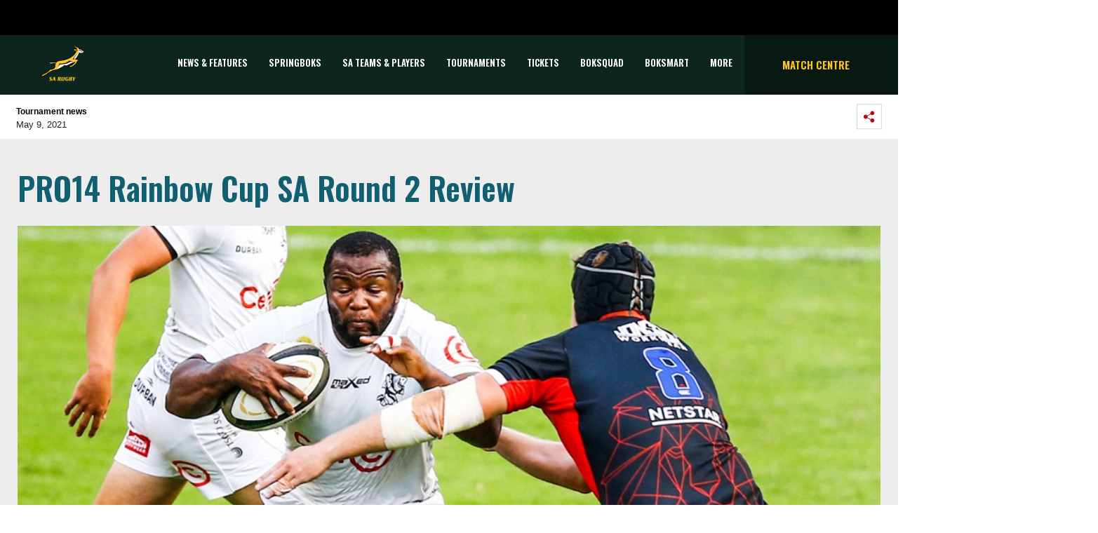

--- FILE ---
content_type: text/html; charset=utf-8
request_url: https://saru-umbraco.azurewebsites.net/news-features/articles/2021/05/09/pro14-rainbow-cup-sa-round-2-review/
body_size: 17620
content:


<!DOCTYPE html>
<html>
<head>
    <meta charset="utf-8">
    <meta name="viewport" content="width=device-width, initial-scale=1, shrink-to-fit=no">

    <link rel="apple-touch-icon" sizes="57x57" href="/apple-icon-57x57.png">
    <link rel="apple-touch-icon" sizes="60x60" href="/apple-icon-60x60.png">
    <link rel="apple-touch-icon" sizes="72x72" href="/apple-icon-72x72.png">
    <link rel="apple-touch-icon" sizes="76x76" href="/apple-icon-76x76.png">
    <link rel="apple-touch-icon" sizes="114x114" href="/apple-icon-114x114.png">
    <link rel="apple-touch-icon" sizes="120x120" href="/apple-icon-120x120.png">
    <link rel="apple-touch-icon" sizes="144x144" href="/apple-icon-144x144.png">
    <link rel="apple-touch-icon" sizes="152x152" href="/apple-icon-152x152.png">
    <link rel="apple-touch-icon" sizes="180x180" href="/apple-icon-180x180.png">
    <link rel="icon" type="image/png" sizes="192x192" href="/android-icon-192x192.png">
    <link rel="icon" type="image/png" sizes="32x32" href="/favicon-32x32.png">
    <link rel="icon" type="image/png" sizes="96x96" href="/favicon-96x96.png">
    <link rel="icon" type="image/png" sizes="16x16" href="/favicon-16x16.png">
    <link rel="manifest" href="/manifest.json">
    <meta name="msapplication-TileColor" content="#ffffff">
    <meta name="msapplication-TileImage" content="/ms-icon-144x144.png">
    <meta name="theme-color" content="#ffffff">

    <link href="https://fonts.googleapis.com/css2?family=Oswald:wght@300;600&display=swap" rel="stylesheet">
<link href="https://fonts.googleapis.com/css?family=Montserrat:300" rel="stylesheet" type="text/css">

    <link rel="stylesheet" href="https://stackpath.bootstrapcdn.com/bootstrap/4.1.3/css/bootstrap.min.css" integrity="sha384-MCw98/SFnGE8fJT3GXwEOngsV7Zt27NXFoaoApmYm81iuXoPkFOJwJ8ERdknLPMO" crossorigin="anonymous">
<link rel="stylesheet" href="/css/sarugbystyle.css" />
<link rel="stylesheet" href="/css/font-awesome.min.css" />

    

    

<script type="text/javascript">
    var sdkInstance = "appInsightsSDK"; window[sdkInstance] = "appInsights"; var aiName = window[sdkInstance], aisdk = window[aiName] || function (e) { function n(e) { t[e] = function () { var n = arguments; t.queue.push(function () { t[e].apply(t, n) }) } } var t = { config: e }; t.initialize = !0; var i = document, a = window; setTimeout(function () { var n = i.createElement("script"); n.src = e.url || "https://az416426.vo.msecnd.net/scripts/b/ai.2.min.js", i.getElementsByTagName("script")[0].parentNode.appendChild(n) }); try { t.cookie = i.cookie } catch (e) { } t.queue = [], t.version = 2; for (var r = ["Event", "PageView", "Exception", "Trace", "DependencyData", "Metric", "PageViewPerformance"]; r.length;)n("track" + r.pop()); n("startTrackPage"), n("stopTrackPage"); var s = "Track" + r[0]; if (n("start" + s), n("stop" + s), n("setAuthenticatedUserContext"), n("clearAuthenticatedUserContext"), n("flush"), !(!0 === e.disableExceptionTracking || e.extensionConfig && e.extensionConfig.ApplicationInsightsAnalytics && !0 === e.extensionConfig.ApplicationInsightsAnalytics.disableExceptionTracking)) { n("_" + (r = "onerror")); var o = a[r]; a[r] = function (e, n, i, a, s) { var c = o && o(e, n, i, a, s); return !0 !== c && t["_" + r]({ message: e, url: n, lineNumber: i, columnNumber: a, error: s }), c }, e.autoExceptionInstrumented = !0 } return t }(
        {
            instrumentationKey: "6903e0d0-eaa0-4be1-b9df-c5667d651b0c"
        }
    ); window[aiName] = aisdk, aisdk.queue && 0 === aisdk.queue.length && aisdk.trackPageView({});
</script>



<!-- Global site tag (gtag.js) - Google Analytics -->
<script async src="https://www.googletagmanager.com/gtag/js?id=UA-135749637-1"></script>
<script>
    window.dataLayer = window.dataLayer || [];
    function gtag() { dataLayer.push(arguments); }
    gtag('js', new Date());

    gtag('config', 'UA-135749637-1');
</script>

    
    <meta property="og:title" content="PRO14 Rainbow Cup SA Round 2 Review" />
    <meta property="og:url" content="https://saru-umbraco.azurewebsites.net//news-features/articles/2021/05/09/pro14-rainbow-cup-sa-round-2-review/" />
    <meta property="og:site_name" content="SA Rugby" />
    <meta property="og:type" content="website" />
    <meta property="og:description" content="The Cell C Sharks cemented their position at the top of the PRO14 Rainbow Cup SA standings courtesy of a 34-26 bonus point victory over the Emirates Lions in Durban, while the Vodacom Bulls also recorded their second win of the competition by defeating the DHL Stormers 20-16 in the North-South derby in Cape Town." />

        <meta property="og:image" content="https://saru-umbraco.azurewebsites.net//media/tspjnhyg/210509-ox-nche-sharks.jpg?anchor=center&amp;mode=crop&amp;width=945&amp;height=472&amp;rnd=132651942953570000" />




    <title>PRO14 Rainbow Cup SA Round 2 Review | SA Rugby</title>
</head>
<body>
    <header>

<div id="accenture-banner">
    <div class="accent-banner-cont">
        <div class="d-flex flex-row-reverse">
            <div class="p-2">
                <img src="/media/x0tb2hmr/black-block.jpg" class="digital-partner">
            </div>
        </div>
    </div>
</div>



<div id="main-navigation">
    <div class="sarugby-main-navigation">
        <div class="container">
            <nav class="navbar navbar-expand-lg navbar-expand-md sarugby-navbar p-sm-0 offset-lg-0">
                <div class="col-2 main-nav-height">
                    <!-- Logo -->
                    <a class="navbar-brand" href="/" data-toggle="tooltip" title="Back to the SA Rugby Home" data-placement="bottom">
                        <img src="/media/wcpf3msd/01-sa-rugby_rgb_gold-1.png" class="logo mx-auto d-block" alt="Logo" id="logoImg">
                    </a>
                </div>


                <!-- Toggler -->
                <button class="navbar-toggler toggler-icon collapsed ml-auto col-2" type="button" data-toggle="collapse" data-target="#main-navbar" aria-controls="main-navbar" aria-expanded="false" aria-label="Toggle navigation">
                    <span class="navbar-icon-text">
                        <i class="fa fa-bars fa-2x"></i>
                        <i class="fa fa-times fa-2x"></i>
                    </span>
                </button>

                <!-- Main Nav -->
                <div id="main-navbar" class="navbar-collapse collapse col-9">
                    <ul id="main-navbar-ul" class="nav navbar-nav">

                                    <li class="nav-item pagename" data-pagename="News &amp; Features" data-index="0">
                                        <a class="nav-link navbar-text" target="" href="/news-features/">News &amp; Features</a>
                                    </li>
                                    <li class="nav-item pagename" data-pagename="Springboks" data-index="1">
                                        <a class="nav-link navbar-text" target="" href="/sa-teams-players/springboks/">Springboks</a>
                                    </li>
                                    <li class="nav-item pagename" data-pagename="SA Teams &amp; Players" data-index="2">
                                        <a class="nav-link navbar-text collapsed" data-toggle="collapse" data-target="#collapse-1064" aria-expanded="false" style="cursor:pointer;" onclick="scrollToNavContainer()">SA Teams &amp; Players</a>
                                    </li>
                                    <li class="nav-item pagename" data-pagename="Tournaments" data-index="3">
                                        <a class="nav-link navbar-text collapsed" data-toggle="collapse" data-target="#collapse-2165" aria-expanded="false" style="cursor:pointer;" onclick="scrollToNavContainer()">Tournaments</a>
                                    </li>
                                    <li class="nav-item pagename" data-pagename="TICKETS" data-index="4">
                                        <a class="nav-link navbar-text" target="" href="/general/tickets/">TICKETS</a>
                                    </li>
                                    <li class="nav-item pagename" data-pagename="BOKSQUAD" data-index="5">
                                        <a class="nav-link navbar-text" target="_blank" href="https://boksquad.co.za/">BOKSQUAD</a>
                                    </li>
                                    <li class="nav-item pagename" data-pagename="BOKSMART" data-index="6">
                                        <a class="nav-link navbar-text" target="_blank" href="https://www.springboks.rugby/pages/BokSmart">BOKSMART</a>
                                    </li>
                                    <li class="nav-item pagename" data-pagename="More" data-index="7">
                                        <a class="nav-link navbar-text collapsed" data-toggle="collapse" data-target="#collapse-2238" aria-expanded="false" style="cursor:pointer;" onclick="scrollToNavContainer()">More</a>
                                    </li>

                            <a class="nav-link side-text match-centre" href="/match-centre/"></a>
                            <li class="nav-item featured-item" data-index="99">
                                <a class="nav-link navbar-text" href="/match-centre/">Match Centre</a>
                            </li>

                    </ul>
                </div>
                <div class="featured-nav col-3 justify-content-center align-items-center d-lg-flex" >
                        <a class="nav-link side-text match-centre" href="/match-centre/">Match Centre</a>
                </div>
            </nav>
        </div>

                <div class="main-tournament-modal tp collapse" id="collapse-1064">
                    <div class="container nav-collapse-container">
                        <div class="row row d-flex">

                                        <div class="col-4 col-md-2 img-container">
                                            <a href="/sa-teams-players/springboks/" target="">
                                                    <img style="filter:unset;max-width:100px;max-height:100px;" src="/media/gkadn3jk/springboks.svg" alt="Springboks">
                                            </a>
                                        </div>
                                        <div class="col-4 col-md-2 img-container">
                                            <a href="/sa-teams-players/springbok-women/" target="">
                                                    <img style="filter:unset;max-width:100px;max-height:100px;" src="/media/jktgwmuj/boks-women.svg" alt="Springbok Women">
                                            </a>
                                        </div>
                                        <div class="col-4 col-md-2 img-container">
                                            <a href="/sa-teams-players/springbok-sevens/" target="">
                                                    <img style="filter:unset;max-width:100px;max-height:100px;" src="/media/j1cla1vg/boks-sevens.svg" alt="Springbok Sevens">
                                            </a>
                                        </div>
                                        <div class="col-4 col-md-2 img-container">
                                            <a href="/sa-teams-players/springbok-women-s-sevens/" target="">
                                                    <img style="filter:unset;max-width:100px;max-height:100px;" src="/media/mqhjxlcq/springbokwomesseven.svg" alt="Springbok Women&#39;s Sevens">
                                            </a>
                                        </div>
                                        <div class="col-4 col-md-2 img-container">
                                            <a href="/sa-teams-players/junior-springboks/" target="">
                                                    <img style="filter:unset;max-width:100px;max-height:100px;" src="/media/i2adtsaa/jnr-boks.svg" alt="Junior Springboks">
                                            </a>
                                        </div>
                                        <div class="col-4 col-md-2 img-container">
                                            <a href="/sa-teams-players/sa-schools-u18/" target="">
                                                    <img style="filter:unset;max-width:100px;max-height:100px;" src="/media/uyvl3ope/sa-schools.svg" alt="SA Schools / U18">
                                            </a>
                                        </div>


                        </div>
                    </div>
                </div>
                <div class="main-tournament-modal tp collapse" id="collapse-2165">
                    <div class="container nav-collapse-container">
                        <div class="row row d-flex">

                                        <div class="col-4 col-md-2 img-container">
                                            <a href="/tournaments/rugby-world-cup-men/" target="">
                                                    <span>
                                                        <img src="/media/o1zbxjmh/rwc_2027_aus.png" alt="RUGBY WORLD CUP (MEN)">
                                                    </span>
                                                    <span>RUGBY WORLD CUP (MEN)</span>
                                            </a>
                                        </div>
                                        <div class="col-4 col-md-2 img-container">
                                            <a href="/tournaments/rugby-world-cup-women/" target="">
                                                    <span>
                                                        <img src="/media/4ftp4cgn/rwc_2025_england_png.png" alt="RUGBY WORLD CUP (WOMEN)">
                                                    </span>
                                                    <span>RUGBY WORLD CUP (WOMEN)</span>
                                            </a>
                                        </div>
                                        <div class="col-4 col-md-2 img-container">
                                            <a href="/tournaments/castle-lager-rugby-championship/" target="">
                                                    <span>
                                                        <img src="/media/clsjxul1/41513867-castle-rugby-championship-stacked-logo-cmyk_fa.png" alt="CASTLE LAGER RUGBY CHAMPIONSHIP">
                                                    </span>
                                                    <span>CASTLE LAGER RUGBY CHAMPIONSHIP</span>
                                            </a>
                                        </div>
                                        <div class="col-4 col-md-2 img-container">
                                            <a href="/tournaments/wxv-2/" target="">
                                                    <span>
                                                        <img src="/media/rdxha2dh/wxv-logo-graphic.png" alt="WXV 2">
                                                    </span>
                                                    <span>WXV 2</span>
                                            </a>
                                        </div>
                                        <div class="col-4 col-md-2 img-container">
                                            <a href="/tournaments/rugby-africa-women-s-cup/" target="">
                                                    <span>
                                                        <img src="/media/escid2x4/rugby-africa-womens-cup-xv.png" alt="Rugby Africa Women&#39;s Cup">
                                                    </span>
                                                    <span>Rugby Africa Women&#39;s Cup</span>
                                            </a>
                                        </div>
                                        <div class="col-4 col-md-2 img-container">
                                            <a href="/tournaments/hsbc-svns/" target="">
                                                    <span>
                                                        <img src="/media/ewobziw2/hsbc-svns-series.jpg" alt="HSBC SVNS">
                                                    </span>
                                                    <span>HSBC SVNS</span>
                                            </a>
                                        </div>
                                        <div class="col-4 col-md-2 img-container">
                                            <a href="/tournaments/world-rugby-u20-championship/" target="">
                                                    <span>
                                                        <img src="/media/j2ij4ccu/world-rugby-u20-champs.png" alt="WORLD RUGBY U20 CHAMPIONSHIP">
                                                    </span>
                                                    <span>WORLD RUGBY U20 CHAMPIONSHIP</span>
                                            </a>
                                        </div>
                                        <div class="col-4 col-md-2 img-container">
                                            <a href="/tournaments/u20-rugby-championship/" target="">
                                                    <span>
                                                        <img src="/media/swljnplh/u20-trc-2024.png" alt="U20 Rugby Championship">
                                                    </span>
                                                    <span>U20 Rugby Championship</span>
                                            </a>
                                        </div>
                                        <div class="col-4 col-md-2 img-container">
                                            <a href="/tournaments/vodacom-united-rugby-championship/" target="">
                                                    <span>
                                                        <img src="/media/qk3p2zjj/vodacom-urc-3-white-square.png" alt="VODACOM UNITED RUGBY CHAMPIONSHIP">
                                                    </span>
                                                    <span>VODACOM UNITED RUGBY CHAMPIONSHIP</span>
                                            </a>
                                        </div>
                                        <div class="col-4 col-md-2 img-container">
                                            <a href="/tournaments/investec-champions-cup/" target="">
                                                    <span>
                                                        <img src="/media/otodnd5g/investec-champions-cup-stacked.jpg" alt="INVESTEC CHAMPIONS CUP">
                                                    </span>
                                                    <span>INVESTEC CHAMPIONS CUP</span>
                                            </a>
                                        </div>
                                        <div class="col-4 col-md-2 img-container">
                                            <a href="/tournaments/epcr-challenge-cup/" target="">
                                                    <span>
                                                        <img src="/media/yowpslc1/epcr-challenge-cup-logo.png" alt="EPCR CHALLENGE CUP">
                                                    </span>
                                                    <span>EPCR CHALLENGE CUP</span>
                                            </a>
                                        </div>
                                        <div class="col-4 col-md-2 img-container">
                                            <a href="/tournaments/carling-currie-cup-premier-division/" target="">
                                                    <span>
                                                        <img src="/media/ghplssos/carling-currie-cup-png.png" alt="CARLING CURRIE CUP PREMIER DIVISION">
                                                    </span>
                                                    <span>CARLING CURRIE CUP PREMIER DIVISION</span>
                                            </a>
                                        </div>
                                        <div class="col-4 col-md-2 img-container">
                                            <a href="/tournaments/carling-currie-cup-first-division/" target="">
                                                    <span>
                                                        <img src="/media/jtwb2h3d/carling-currie-cup-first-division.png" alt="CARLING CURRIE CUP FIRST DIVISION">
                                                    </span>
                                                    <span>CARLING CURRIE CUP FIRST DIVISION</span>
                                            </a>
                                        </div>
                                        <div class="col-4 col-md-2 img-container">
                                            <a href="/tournaments/sa-cup/" target="">
                                                    <span>
                                                        <img src="/media/erinjcst/sa-cup-2024-png.png" alt="SA CUP">
                                                    </span>
                                                    <span>SA CUP</span>
                                            </a>
                                        </div>
                                        <div class="col-4 col-md-2 img-container">
                                            <a href="/tournaments/pick-n-pay-women-s-super-league-1/" target="">
                                                    <span>
                                                        <img src="/media/qf0lvuck/pnp-wsl-1-png.png" alt="PICK N PAY WOMEN&#39;S SUPER LEAGUE 1">
                                                    </span>
                                                    <span>PICK N PAY WOMEN&#39;S SUPER LEAGUE 1</span>
                                            </a>
                                        </div>
                                        <div class="col-4 col-md-2 img-container">
                                            <a href="/tournaments/pick-n-pay-women-s-super-league-2/" target="">
                                                    <span>
                                                        <img src="/media/fo1cdm4f/pnp-wsl-2-png.png" alt="PICK N PAY WOMEN&#39;S SUPER LEAGUE 2">
                                                    </span>
                                                    <span>PICK N PAY WOMEN&#39;S SUPER LEAGUE 2</span>
                                            </a>
                                        </div>
                                        <div class="col-4 col-md-2 img-container">
                                            <a href="/tournaments/sa-rugby-under-21-cup/" target="">
                                                    <span>
                                                        <img src="/media/bqcdeoyv/sa-rugby-u21-cup.png" alt="SA RUGBY UNDER-21 CUP">
                                                    </span>
                                                    <span>SA RUGBY UNDER-21 CUP</span>
                                            </a>
                                        </div>
                                        <div class="col-4 col-md-2 img-container">
                                            <a href="/tournaments/sa-rugby-under-21-shield/" target="">
                                                    <span>
                                                        <img src="/media/v2zag4ju/sa-rugby-u21-shield.png" alt="SA RUGBY UNDER-21 SHIELD">
                                                    </span>
                                                    <span>SA RUGBY UNDER-21 SHIELD</span>
                                            </a>
                                        </div>
                                        <div class="col-4 col-md-2 img-container">
                                            <a href="/tournaments/sa-rugby-under-20-cup/" target="">
                                                    <span>
                                                        <img src="/media/3dacgb0u/sa-rugby-u20-cup-logo.png" alt="SA RUGBY UNDER-20 CUP">
                                                    </span>
                                                    <span>SA RUGBY UNDER-20 CUP</span>
                                            </a>
                                        </div>
                                        <div class="col-4 col-md-2 img-container">
                                            <a href="/tournaments/sa-rugby-under-20-shield/" target="">
                                                    <span>
                                                        <img src="/media/kulbh5ft/sa-rugby-u20-shield-logo.png" alt="SA RUGBY UNDER-20 SHIELD">
                                                    </span>
                                                    <span>SA RUGBY UNDER-20 SHIELD</span>
                                            </a>
                                        </div>
                                        <div class="col-4 col-md-2 img-container">
                                            <a href="/tournaments/sa-rugby-under-19-cup/" target="">
                                                    <span>
                                                        <img src="/media/35ej11wk/sa-rugby-u19-cup-logo.png" alt="SA RUGBY UNDER-19 CUP">
                                                    </span>
                                                    <span>SA RUGBY UNDER-19 CUP</span>
                                            </a>
                                        </div>


                        </div>
                    </div>
                </div>
                <div class="main-tournament-modal tp collapse" id="collapse-2238">
                    <div class="container nav-collapse-container">
                        <div class="row row d-flex">

                                        <div class="more-dropdown-values">
                                            <a class="more-dropdown-link" href="/general/tickets/" target="">
                                                TICKETS
                                            </a>
                                        </div>
                                        <div class="more-dropdown-values">
                                            <a class="more-dropdown-link" href="http://www.sareferees.co.za/" target="_blank">
                                                SA REFEREES
                                            </a>
                                        </div>
                                        <div class="more-dropdown-values">
                                            <a class="more-dropdown-link" href="https://boksquad.co.za/plus" target="_blank">
                                                BOKSQUAD+
                                            </a>
                                        </div>
                                        <div class="more-dropdown-values">
                                            <a class="more-dropdown-link" href="https://www.sarugbytravel.com/" target="_blank">
                                                SA RUGBY TRAVEL
                                            </a>
                                        </div>
                                        <div class="more-dropdown-values">
                                            <a class="more-dropdown-link" href="https://springbokretail.com" target="_blank">
                                                Springbok Retail
                                            </a>
                                        </div>
                                        <div class="more-dropdown-values">
                                            <a class="more-dropdown-link" href="https://www.sarugbyshop.co.za/" target="_blank">
                                                SA Rugby Shop
                                            </a>
                                        </div>
                                        <div class="more-dropdown-values">
                                            <a class="more-dropdown-link" href="https://www.springboks.rugby/media/p25lmeb3/sa-rugby-brain-health-programme-for-players.pdf" target="_blank">
                                                BRAIN HEALTH SERVICE
                                            </a>
                                        </div>
                                        <div class="more-dropdown-values">
                                            <a class="more-dropdown-link" href="/general/youth-rugby-guidelines/" target="">
                                                Youth Rugby Guidelines
                                            </a>
                                        </div>
                                        <div class="more-dropdown-values">
                                            <a class="more-dropdown-link" href="/general/podcasts/" target="">
                                                PODCASTS
                                            </a>
                                        </div>
                                        <div class="more-dropdown-values">
                                            <a class="more-dropdown-link" href="/subscribe/" target="">
                                                Subscribe
                                            </a>
                                        </div>


                        </div>
                    </div>
                </div>

    </div>
</div></header>


    



<div id="header">
    <div class="article-header">
        <div class="d-flex justify-content-between author-component sub-nav-container">
            <div class="p-2">
                <div class="author-text">
                    <p class="author_name"><strong>Tournament news</strong></p>
                    May 9, 2021
                </div>
            </div>
            <div class="p-2 social-share">
                <span data-toggle="collapse" data-target="#collapseSocial" aria-expanded="false" aria-controls="collapseSocial">
                    <img class="share-on-mobi" src="/Images/Icons/share.svg" alt="">
                </span>
                <div style="border:none;" class="collapse" id="collapseSocial">
                    <div class="d-flex flex-row-reverse p-4 social-buttons-style">
                        <div class="p-2">
                            <a href="https://www.facebook.com/sharer/sharer.php?u=https://saru-umbraco.azurewebsites.net/news-features/articles/2021/05/09/pro14-rainbow-cup-sa-round-2-review/" target="_blank">
                                <img class="social-button-drop" src="/Images/Icons/facebook.svg" alt="">
                            </a>
                        </div>
                        <div class="p-2">
                            <a href="https://twitter.com/home?status=https://saru-umbraco.azurewebsites.net/news-features/articles/2021/05/09/pro14-rainbow-cup-sa-round-2-review/" target="_blank">
                                <img class="social-button-drop" src="/Images/Icons/twitter.svg" alt="">
                            </a>
                        </div>
                        <div class="p-2">
                            <a href="https://api.whatsapp.com/send?text=https://saru-umbraco.azurewebsites.net/news-features/articles/2021/05/09/pro14-rainbow-cup-sa-round-2-review/" target="_blank">
                                <img class="social-button-drop whatsapp-mobile" src="/Images/Icons/WA_Outline.svg" alt="">
                            </a>
                        </div>
                    </div>
                </div>
            </div>
        </div>
    </div>
</div>
<div class="sarugby-news-contents">
    <div class="sub-nav-container">
        <div class="row">
            <div class="col-md-8 col-sm-12 p-0 desk-pedding">
                <div class="article-header-text">PRO14 Rainbow Cup SA Round 2 Review</div>
                <div class="row-space"></div>
                    <img src="/media/tspjnhyg/210509-ox-nche-sharks.jpg?anchor=center&amp;mode=crop&amp;width=945&amp;height=472&amp;rnd=132651942953570000" style="width:100%;" />
                <div class="row-space"></div>
                <p class="news-abstract">
                    <strong>The Cell C Sharks cemented their position at the top of the PRO14 Rainbow Cup SA standings courtesy of a 34-26 bonus point victory over the Emirates Lions in Durban, while the Vodacom Bulls also recorded their second win of the competition by defeating the DHL Stormers 20-16 in the North-South derby in Cape Town.</strong>
                </p>
                <div class="article-text">

    <div class="umb-grid">
                <div class="grid-section">
    <div >
            <div class="container">
        <div class="row clearfix">
            <div class="col-md-12 column">
                <div >
                            
    
<p>Lukhanyo Am’s Cell C Sharks team have the ability to score some eye-catching tries and they continued with that habit on their home turf on Saturday afternoon, scoring four tries inside the hour mark to pave the way for a comfortable and deserved victory.</p>
<p>However, the Durbanites also had some lapses in concentration and discipline, which allowed the tenacious Emirates Lions to stay in the hunt for points.</p>


                            
    
    <img src="/media/2m4prfoh/210509-godlen-masimla-stormers.jpg" alt="Hier kom &#39;n ding! Godlen Masimla looks at ways to evade a big hit from Duane Vermeulen.">
        <p class="caption">Hier kom &#39;n ding! Godlen Masimla looks at ways to evade a big hit from Duane Vermeulen.</p>


                            
    
<p>Jake White’s Vodacom Bulls travelled down to Cape Town for a typically tense and tight North-South derby with the DHL Stormers at the Cape Town Stadium.</p>
<p>The home side were on top in the scrums, but struggled in the lineouts, with the visitors showing composure under pressure to clinch the win, which was the DHL Stormers’ second narrow defeat of the campaign on their new home ground.</p>
<p>As a result of their second bonus-point win in a row, the Cell C Sharks remain top of the log with 10 points, two points more than the Vodacom Bulls (8), followed by the DHL Stormers (2) and Emirates Lions (1).</p>
<p>Next weekend, the Emirates Lions host the DHL Stormers in Johannesburg and the Cell C Sharks travel up to Pretoria to tackle the Vodacom Bulls.</p>


                            
    

<div class="video-wrapper">
	<iframe width="360" height="203" src="https://www.youtube.com/embed/L3rBJejmBd8?feature=oembed" frameborder="0" allow="accelerometer; autoplay; clipboard-write; encrypted-media; gyroscope; picture-in-picture" allowfullscreen></iframe>
</div>


                            
    
<p> </p>
<p><strong><a href="https://www.springboks.rugby/news-features/articles/2021/05/08/bulls-deny-stormers-in-cape-town/">Vodacom Bulls deny DHL Stormers in Cape Town</a></strong></p>
<p>The Vodacom Bulls showed their experience to deliver under pressure in their 20-16 victory over the DHL Stormers in their second round PRO14 Rainbow Cup SA clash at the Cape Town Stadium on Saturday evening.</p>
<p>Jake White's team notched up their second successive win of the campaign while at the same time handing John Dobson's charges a second defeat at their new home ground.</p>
<p>All three tries were scored in the first half – a brace for Vodacom Bulls wing Madosh Tambwe, while Evan Roos (No 8) crossed for the hom team – with only a handful of penalty goals traded in the second half, with the visitors piling on the pressure after the break.</p>
<p>During the final ten minutes the home side tried absolutely everything to score the winning points. However, it wasn’t to be for the DHL Stormers as the Vodacom Bulls brilliantly contested to steal yet another lineout right at the end, which brought the match to end, giving the Pretoria outfit their second win in as many weeks.</p>
<p><strong>Scorers:</strong></p>
<p><strong>DHL Stormers 16 (10) –</strong> Try: Evan Roos. Conversion: Abner van Reenen. Penalty goals: Van Reenen (3).</p>
<p><strong>Vodacom Bulls 20 (14) –</strong> Tries: Madosh Tambwe (2). Conversions: Morne Steyn (2), Penalty goals: Steyn, Chris Smith.</p>


                            
    

<div class="video-wrapper">
	<iframe width="360" height="203" src="https://www.youtube.com/embed/hVdO9up1Xhc?feature=oembed" frameborder="0" allow="accelerometer; autoplay; clipboard-write; encrypted-media; gyroscope; picture-in-picture" allowfullscreen></iframe>
</div>


                            
    
<p> </p>
<p><strong><a href="https://www.springboks.rugby/news-features/articles/2021/05/08/sharks-outlast-lions-in-durban/">Cell C Sharks outlast Emirates Lions in Durban</a></strong></p>
<p>The Cell C Sharks recorded their second successive bonus point victory when they beat the Emirates Lions by 34-26 at Jonsson Kings Park in Durban on Saturday afternoon.</p>
<p>At one stage the Cell C Sharks led by 24-5, and the half-time score was 24-12, but the Emirates Lions, with their youthful squad, kept on hammering away and they were rewarded with a four-try bonus point right at the end, while the KwaZulu-Natalians failed to replicate their first half form after the break, mainly due to three yellow cards.</p>
<p>The home side started like a house on fire and kept the visitors under pressure for most of the first half, although the Emirates Lions did well to score two first-half tries.</p>
<p>With the Cell C Sharks leading by 15 minutes and the clock winding down, the action dwindled a bit as mistakes crept in on both sides.</p>
<p>Henco Venter (flanker) became the third Durbanite to be yellow carded and the Emirates Lions ensured they left Durban with a bonus point when their impressive loose forward Vincent Tshituka crashed over from a lineout drive.</p>
<p><strong>Scorers:</strong></p>
<p><strong>Cell C Sharks 34 (24) –</strong> Tries: Jeremy Ward, Grant Williams, Thomas du Toit, Kerron van Vuuren. Conversions: Curwin Bosch (4). Penalty goals: Bosch (2).</p>
<p><strong>Emirates Lions 26 (12) –</strong> Tries: PJ Botha, Andre Warner, Francke Horn, Vincent Tshituka. Conversions: Fred Zeilinga (2), Jordan Hendrikse.</p>


                </div>
            </div>        </div>
            </div>
    </div>
                </div>
    </div>



                </div>
                <div class="article-tags">
                        <span class="article-tag"><i class="fa fa-tag"></i>&nbsp;PRO14 Rainbow Cup SA</span>
                        <span class="article-tag"><i class="fa fa-tag"></i>&nbsp;Cell C Sharks</span>
                        <span class="article-tag"><i class="fa fa-tag"></i>&nbsp;Vodacom Bulls</span>
                        <span class="article-tag"><i class="fa fa-tag"></i>&nbsp;Emirates Lions</span>
                        <span class="article-tag"><i class="fa fa-tag"></i>&nbsp;DHL Stormers</span>
                </div>
                <div class="row-space"></div>

            </div>
            <!-- Sidebar right-->
            <div class="col-md-4 col-sm-12 desk-pedding show-popular">
                <!-- most popular in article side right -->
                <div class="sarugby-most-popular container">
                    <div class="row">
                        <div class="card-header">Latest News</div>
                        <div class="gaadiex-list">
                                    <div class="gaadiex-list-item border-b-1 row">
                                        <div class="col-1"><span>1</span></div>
                                        <div class="col-3">
                                                <img src="/media/rkjc35qr/260127-renfred-dazel-blitzboks-shoot-1.jpg?anchor=center&amp;mode=crop&amp;width=81&amp;height=81&amp;rnd=134140035620070000" class="gaadiex-list-item-img img-fluid" alt="">
                                        </div>
                                        <div class="gaadiex-list-item-text col-8">
                                            <h6><a href="/news-features/articles/2026/01/27/dazel-backs-blitzbok-attack-to-fire-in-singapore/" target="_self">Dazel backs Blitzbok attack to fire in Singapore...</a></h6>
                                            <p>The normal challenges at the HSBC SVNS Singapore are well documented – and accepted – by the Springbok Sevens side as th...</p>
                                        </div>
                                    </div>
                                    <div class="gaadiex-list-item border-b-1 row">
                                        <div class="col-1"><span>2</span></div>
                                        <div class="col-3">
                                                <img src="/media/bfnnxotf/260126-zander-reynders-blitzboks-training.jpg?anchor=center&amp;mode=crop&amp;width=81&amp;height=81&amp;rnd=134140038037670000" class="gaadiex-list-item-img img-fluid" alt="">
                                        </div>
                                        <div class="gaadiex-list-item-text col-8">
                                            <h6><a href="/news-features/articles/2026/01/26/reynders-upward-curve-on-blitzboks-menu-for-singapore/" target="_self">Upward curve on Blitzboks’ menu for Singapore...</a></h6>
                                            <p>They had the absolute high of winning their home tournament in Cape Town last month, but that ship has sailed and for th...</p>
                                        </div>
                                    </div>
                                    <div class="gaadiex-list-item border-b-1 row">
                                        <div class="col-1"><span>3</span></div>
                                        <div class="col-3">
                                                <img src="/media/fyahzpxa/260125-kurt-lee-arendse-bulls-urc.jpg?anchor=center&amp;mode=crop&amp;width=81&amp;height=81&amp;rnd=134140041263870000" class="gaadiex-list-item-img img-fluid" alt="">
                                        </div>
                                        <div class="gaadiex-list-item-text col-8">
                                            <h6><a href="/news-features/articles/2026/01/25/sharks-bulls-and-lions-show-fight-as-stormers-suffer-first-defeat/" target="_self">Sharks, Bulls and Lions show fight as Stormers suf...</a></h6>
                                            <p>The DHL Stormers’ unbeaten run and flawless home track record in the Vodacom United Rugby Championship came to a grindin...</p>
                                        </div>
                                    </div>
                                    <div class="gaadiex-list-item border-b-1 row">
                                        <div class="col-1"><span>4</span></div>
                                        <div class="col-3">
                                                <img src="/media/klkdxf0y/260123-blitzboks-squad-singapore-perth.jpg?anchor=center&amp;mode=crop&amp;width=81&amp;height=81&amp;rnd=134140038847530000" class="gaadiex-list-item-img img-fluid" alt="">
                                        </div>
                                        <div class="gaadiex-list-item-text col-8">
                                            <h6><a href="/news-features/articles/2026/01/23/experience-and-youth-in-blitzbok-squad-for-singapore/" target="_self">Experience and youth in SA 7s squad for Singapore...</a></h6>
                                            <p>Two uncapped players and the return of their most experienced squad member highlight the travelling group of 14 players ...</p>
                                        </div>
                                    </div>
                                    <div class="gaadiex-list-item border-b-1 row">
                                        <div class="col-1"><span>5</span></div>
                                        <div class="col-3">
                                                <img src="/media/h3zfcohm/260122-rgr-baltimore.jpg?anchor=center&amp;mode=crop&amp;width=81&amp;height=81&amp;rnd=134140043719570000" class="gaadiex-list-item-img img-fluid" alt="">
                                        </div>
                                        <div class="gaadiex-list-item-text col-8">
                                            <h6><a href="/news-features/articles/2026/01/22/rugby-s-greatest-rivalry-heads-stateside/" target="_self">Rugby’s Greatest Rivalry heads Stateside...</a></h6>
                                            <p>The Springboks will return to the USA for only the third time this millennium when the 2026 edition of Rugby’s Greatest ...</p>
                                        </div>
                                    </div>

                        </div>
                    </div>


                </div>
            </div>
        </div>
    </div>
</div>

    <div class="sarugby-previous-next-article">
        <div class="sarugby-previous-next-container">
            <div class="d-flex justify-content-between pb-4">
                <div class="PrevNext_sliderCtrls" id="PrevNext_ArrowLeft">
                    <img class="PrevNext_sliderCtrl p-2" src="/Images/Icons/chevron-left-black.svg">
                    <span class="header-previous">Previous Article</span>
                </div>
                <div class="PrevNext_sliderCtrls" id="PrevNext_ArrowRight">
                    <span class="header-next">Next Article</span>
                    <img class="PrevNext_sliderCtrl p-2" src="/Images/Icons/chevron-right-black.svg">
                </div>
            </div>

            <div class="article-slider-container">
                <div class="slider-content">
                        <div>
                            <div class="slider with-img">
                                <div class="article-slider-img col-md-5">
                                        <img src="/media/00fbupzm/210508-ruhan-nel.jpg?anchor=center&amp;mode=crop&amp;width=550&amp;height=261&amp;rnd=132651943164600000" class="img-fluid" alt="">
                                </div>
                                <div class="col-md-7">
                                    <h2>
                                        <a class="card-title" href="/news-features/articles/2021/05/08/blitzboks-bounce-back-at-solidarity-camp-sevens/" target="_self">Blitzboks bounce back at Solidarity Camp Sevens</a>
                                    </h2>
                                    <p>The Springbok Sevens squad, playing as SA 1 and SA 2, scored five out of six wins in their first international tournament in 14 months, with SA 1 defeating Kenya, Uganda and Zimbabwe and SA 2 toppling Uganda and SAS Sevens Academy in their opening matches of the Rugby Africa Solidarity Sevens Camp in Stellenbosch. SA 2 were edged by Kenya in the only blemish of the day.</p>
                                </div>
                            </div>
                        </div>
                        <div>
                            <div class="slider with-img">
                                <div class="article-slider-img col-md-5">
                                        <img src="/media/v3flrhdp/210423-marco-van-staden-bulls.jpg?anchor=center&amp;mode=crop&amp;width=550&amp;height=261&amp;rnd=132639202862330000" class="img-fluid" alt="">
                                </div>
                                <div class="col-md-7">
                                    <h2>
                                        <a class="card-title" href="/news-features/articles/2021/05/08/different-types-of-pressure-in-the-rainbow-cup/" target="_self">Different types of pressure in the Rainbow Cup</a>
                                    </h2>
                                    <p>The South African domestic champions and the PRO14 title holders will go into their second round Rainbow Cup fixtures in what should be an absorbing weekend in the dual hemisphere competition under different types of pressure. </p>
                                </div>
                            </div>
                        </div>
                        <div>
                            <div class="slider with-img">
                                <div class="article-slider-img col-md-5">
                                        <img src="/media/w5gp4lkv/210508-fnb-varsity-shield-tut-v-wsu.jpg?anchor=center&amp;mode=crop&amp;width=550&amp;height=261&amp;rnd=132651943062070000" class="img-fluid" alt="">
                                </div>
                                <div class="col-md-7">
                                    <h2>
                                        <a class="card-title" href="/news-features/articles/2021/05/08/fnb-varsity-shield-round-7-wrap/" target="_self">FNB Varsity Shield: Pool phase concludes in Pretoria</a>
                                    </h2>
                                    <p>TUT Vikings, UKZN Impi and Rhodes ended the pool phase of the FNB Varsity Shield with wins at Loftus Versfeld on Friday, but none of them will feature in the final at Tuks Stadium on Sunday.</p>
                                </div>
                            </div>
                        </div>
                        <div>
                            <div class="slider with-img">
                                <div class="article-slider-img col-md-5">
                                        <img src="/media/arehqjkv/210508-megan-kannemeyer-wp-women-premier-division.jpg?anchor=center&amp;mode=crop&amp;width=550&amp;height=261&amp;rnd=132651943021330000" class="img-fluid" alt="">
                                </div>
                                <div class="col-md-7">
                                    <h2>
                                        <a class="card-title" href="/news-features/articles/2021/05/08/women-s-premier-division-off-to-a-thrilling-start/" target="_self">Women’s Premier Division off to a thrilling start</a>
                                    </h2>
                                    <p>The Women’s Premier Division got off to an exciting start on Saturday with DHL Western Province, the defending champions, scoring a runaway victory, and well-deserved wins by Border Ladies and the EP Queens keeping fans glued to their screens.</p>
                                </div>
                            </div>
                        </div>
                        <div>
                            <div class="slider with-img">
                                <div class="article-slider-img col-md-5">
                                        <img src="/media/tbjp453y/210508-aphelele-fassi-sharks.jpg?anchor=center&amp;mode=crop&amp;width=550&amp;height=261&amp;rnd=132651942990130000" class="img-fluid" alt="">
                                </div>
                                <div class="col-md-7">
                                    <h2>
                                        <a class="card-title" href="/news-features/articles/2021/05/08/sharks-outlast-lions-in-durban/" target="_self">Cell C Sharks outlast Emirates Lions in Durban</a>
                                    </h2>
                                    <p>The Cell C Sharks recorded their second successive bonus point victory in the PRO14 Rainbow Cup SA when they beat the Emirates Lions by 34-26 at Jonsson Kings Park in Durban on Saturday afternoon.</p>
                                </div>
                            </div>
                        </div>

                        <div>
                            <div class="slider with-img">
                                <div class="article-slider-img col-md-5">
                                        <img src="/media/eacnna2d/210510-fnb-varsity-shield-cput.jpg?anchor=center&amp;mode=crop&amp;width=550&amp;height=261&amp;rnd=132651942859170000" class="img-fluid" alt="">
                                </div>
                                <div class="col-md-7">
                                    <h2>
                                        <a class="card-title" href="/news-features/articles/2021/05/10/cput-retain-fnb-varsity-shield-in-extra-time-thriller/" target="_self">CPUT retain FNB Varsity Shield in extra-time thriller</a>
                                    </h2>
                                    <p>Nathan Nkutu (wing) scored a late extra-time try as the Cape Peninsula University of Technology beat Walter Sisulu University by 30-26 in the FNB Varsity Shield final at Tuks Stadium on Sunday.</p>
                                </div>
                            </div>
                        </div>
                        <div>
                            <div class="slider with-img">
                                <div class="article-slider-img col-md-5">
                                        <img src="/media/01phcbqp/190906-springboks-anthem-japan.jpg?anchor=center&amp;mode=crop&amp;width=550&amp;height=261&amp;rnd=132382599710500000" class="img-fluid" alt="">
                                </div>
                                <div class="col-md-7">
                                    <h2>
                                        <a class="card-title" href="/news-features/articles/2021/05/10/springboks-to-resume-international-action-against-georgia/" target="_self">Boks to resume international action against Georgia</a>
                                    </h2>
                                    <p>The Springboks will make their much-anticipated return to international action in July when the world champions host Georgia in a historic two-match series, which is part of a bumper World Rugby midyear Test schedule.</p>
                                </div>
                            </div>
                        </div>
                        <div>
                            <div class="slider with-img">
                                <div class="article-slider-img col-md-5">
                                        <img src="/media/b3rpqn1z/210510-tadhg-beirne-munster.jpg?anchor=center&amp;mode=crop&amp;width=550&amp;height=261&amp;rnd=132651942829470000" class="img-fluid" alt="">
                                </div>
                                <div class="col-md-7">
                                    <h2>
                                        <a class="card-title" href="/news-features/articles/2021/05/10/lions-stars-shine-in-rainbow-cup-action/" target="_self">Lions stars shine in Rainbow Cup action</a>
                                    </h2>
                                    <p>Munster made it two from two as their British &amp; Irish Lions stars excelled in a 38-10 victory over Ulster in their second Guinness PRO14 Rainbow Cup match, as Johann van Graan’s side continued to set the pace in the competition.</p>
                                </div>
                            </div>
                        </div>
                        <div>
                            <div class="slider with-img">
                                <div class="article-slider-img col-md-5">
                                        <img src="/media/izqfumj4/210511-john-smit-springboks-georgia-2003.jpg?anchor=center&amp;mode=crop&amp;width=550&amp;height=261&amp;rnd=132652007061700000" class="img-fluid" alt="">
                                </div>
                                <div class="col-md-7">
                                    <h2>
                                        <a class="card-title" href="/news-features/articles/2021/05/11/the-day-the-boks-faced-georgia-in-sydney/" target="_self">The day the Boks faced Georgia in Sydney</a>
                                    </h2>
                                    <p>Rugby World Cup 2003 will not be remembered as a highlight in the history of the Springboks, but it was during that tournament in Australia, that South Africa and Georgia clashed for the first and only time.</p>
                                </div>
                            </div>
                        </div>
                        <div>
                            <div class="slider with-img">
                                <div class="article-slider-img col-md-5">
                                        <img src="/media/bfil5xs0/210508-morne-steyn-bulls.jpg?anchor=center&amp;mode=crop&amp;width=550&amp;height=261&amp;rnd=132651942905270000" class="img-fluid" alt="">
                                </div>
                                <div class="col-md-7">
                                    <h2>
                                        <a class="card-title" href="/news-features/articles/2021/05/11/confirmation-of-final-four-rounds-of-rainbow-cup/" target="_self">Rainbow Cup: Confirmation of final four rounds</a>
                                    </h2>
                                    <p>The big PRO14 Rainbow Cup SA clash between the leaders on the log, the Vodacom Bulls and Cell C Sharks, kicks off at 18h15 on Saturday, while the Emirates Lions host the DHL Stormers earlier in the day as they look to break their winning duck in the competition.</p>
                                </div>
                            </div>
                        </div>
                </div>

                <div class="article-slider" style="">
                        <div class="slider with-img">
                            <div class="article-slider-img col-md-5">
                                    <img src="/media/00fbupzm/210508-ruhan-nel.jpg?anchor=center&amp;mode=crop&amp;width=550&amp;height=261&amp;rnd=132651943164600000" class="img-fluid" alt="">
                            </div>
                            <div class="col-md-7">
                                <h2>
                                    <a class="card-title" href="/news-features/articles/2021/05/08/blitzboks-bounce-back-at-solidarity-camp-sevens/" target="_self">Blitzboks bounce back at Solidarity Camp Sevens</a>
                                </h2>
                                <p>The Springbok Sevens squad, playing as SA 1 and SA 2, scored five out of six wins in their first international tournament in 14 months, with SA 1 defeating Kenya, Uganda and Zimbabwe and SA 2 toppling Uganda and SAS Sevens Academy in their opening matches of the Rugby Africa Solidarity Sevens Camp in Stellenbosch. SA 2 were edged by Kenya in the only blemish of the day.</p>
                            </div>
                        </div>

                        <div class="slider with-img">
                            <div class="article-slider-img col-md-5">
                                    <img src="/media/eacnna2d/210510-fnb-varsity-shield-cput.jpg?anchor=center&amp;mode=crop&amp;width=550&amp;height=261&amp;rnd=132651942859170000" class="img-fluid" alt="">
                            </div>
                            <div class="col-md-7">
                                <h2>
                                    <a class="card-title" href="/news-features/articles/2021/05/10/cput-retain-fnb-varsity-shield-in-extra-time-thriller/" target="_self">CPUT retain FNB Varsity Shield in extra-time thriller</a>
                                </h2>
                                <p>Nathan Nkutu (wing) scored a late extra-time try as the Cape Peninsula University of Technology beat Walter Sisulu University by 30-26 in the FNB Varsity Shield final at Tuks Stadium on Sunday.</p>
                            </div>
                        </div>
                </div>
            </div>
        </div>
    </div>


    

    <footer>



    <div class="sarugby-sponsors container-fluid">
        <div class="container">
            <div class="row mobi-relative">
                <div class="col-12 d-flex justify-content-between p-2 mobi-absolute">
                    <h2 class="header"></h2>
                    <div class="controls">
                        <img class="control p-2 paginate left" id="sponsor-leftArrow" src="/Images/Icons/chevron-left-black.svg" data-state="disabled">
                        <img class="control p-2 paginate right" id="sponsor-rightArrow" src="/Images/Icons/chevron-right-black.svg" data-state="">
                    </div>
                </div>
            </div>
            <div class="row sponsor-scrollable-container">
                <div id="sponsor-scrollable-container" class="col-12 d-flex justify-content-between align-items-center" style="left: 0%;">
                        <div class="col-4 col-lg-2 sponsor">
                            <a href="https://www.fnb.co.za/" rel="noopener noreferrer" target="_blank">
                                <img src="/media/phnexhk1/fnb-new-logo-2022.jpg" class="sponsor-image" alt="">
                            </a>
                        </div>
                        <div class="col-4 col-lg-2 sponsor">
                            <a href="https://www.nike.com/za/" rel="noopener noreferrer" target="_blank">
                                <img src="/media/ztdhtgqm/nike-logo.jpg" class="sponsor-image" alt="">
                            </a>
                        </div>
                        <div class="col-4 col-lg-2 sponsor">
                            <a href="https://www.pnp.co.za/" rel="noopener noreferrer" target="_blank">
                                <img src="/media/rxylg4xj/pick-n-pay-logo_1080x1920-2.png" class="sponsor-image" alt="">
                            </a>
                        </div>
                        <div class="col-4 col-lg-2 sponsor">
                            <a href="https://www.betway.co.za/" rel="noopener noreferrer" target="_blank">
                                <img src="/media/qyvdiwxy/betway.jpg" class="sponsor-image" alt="">
                            </a>
                        </div>
                        <div class="col-4 col-lg-2 sponsor">
                            <a href="https://www.castlelager.co.za/" rel="noopener noreferrer" target="_blank">
                                <img src="/media/1hghvcyr/castle-lager-2025.png" class="sponsor-image" alt="">
                            </a>
                        </div>
                        <div class="col-4 col-lg-2 sponsor">
                            <a href="https://www.coca-cola.com" rel="noopener noreferrer" target="_blank">
                                <img src="/media/crqjb3zk/coca-cola-logo.jpg" class="sponsor-image" alt="">
                            </a>
                        </div>
                        <div class="col-4 col-lg-2 sponsor">
                            <a href="https://www.hyundai.co.za/" rel="noopener noreferrer" target="_blank">
                                <img src="/media/bbnbysha/hyundai-stacked-2.png" class="sponsor-image" alt="">
                            </a>
                        </div>
                        <div class="col-4 col-lg-2 sponsor">
                            <a href="https://rhinorugby.co.za/" rel="noopener noreferrer" target="_blank">
                                <img src="/media/e0dd5eib/rhino-logo-blue.jpg" class="sponsor-image" alt="">
                            </a>
                        </div>
                        <div class="col-4 col-lg-2 sponsor">
                            <a href="https://www.outsurance.co.za/" rel="noopener noreferrer" target="_blank">
                                <img src="/media/5aycm4yy/outsurance.svg" class="sponsor-image" alt="">
                            </a>
                        </div>
                        <div class="col-4 col-lg-2 sponsor">
                            <a href="http://www.flysafair.co.za/" rel="noopener noreferrer" target="_blank">
                                <img src="/media/udinwafy/flysafair_rgb_2022.png" class="sponsor-image" alt="">
                            </a>
                        </div>
                        <div class="col-4 col-lg-2 sponsor">
                            <a href="http://www.tsogosun.co.za/" rel="noopener noreferrer" target="_blank">
                                <img src="/media/wrthpiss/southern-sun-stacked-logo-black.jpg" class="sponsor-image" alt="">
                            </a>
                        </div>
                        <div class="col-4 col-lg-2 sponsor">
                            <a href="https://www.monsterenergy.com" rel="noopener noreferrer" target="_blank">
                                <img src="/media/5mwdm3ll/monster-logo.png" class="sponsor-image" alt="">
                            </a>
                        </div>
                        <div class="col-4 col-lg-2 sponsor">
                            <a href="https://www.samsung.com/za/" rel="noopener noreferrer" target="_blank">
                                <img src="/media/qq1g2lho/samsung-blue-png.png" class="sponsor-image" alt="">
                            </a>
                        </div>
                        <div class="col-4 col-lg-2 sponsor">
                            <a href="http://www.springbokatlas.co.za/" rel="noopener noreferrer" target="_blank">
                                <img src="/media/wb2bc03t/group-2.svg" class="sponsor-image" alt="">
                            </a>
                        </div>
                        <div class="col-4 col-lg-2 sponsor">
                            <a href="https://www.dove.com/za/men-care.html" rel="noopener noreferrer" target="_blank">
                                <img src="/media/3nco2wyg/dove-men-care-logo.png" class="sponsor-image" alt="">
                            </a>
                        </div>
                        <div class="col-4 col-lg-2 sponsor">
                            <a href="https://www.spursteakranches.com/za" rel="noopener noreferrer" target="_blank">
                                <img src="/media/wy1ldnlv/spur-logo-stacked.jpg" class="sponsor-image" alt="">
                            </a>
                        </div>
                        <div class="col-4 col-lg-2 sponsor">
                            <a href="https://www.vodacom.co.za/" rel="noopener noreferrer" target="_blank">
                                <img src="/media/xqgbtizw/vodacom-logo-2025_2.png" class="sponsor-image" alt="">
                            </a>
                        </div>
                        <div class="col-4 col-lg-2 sponsor">
                            <a href="https://hyperice.com/" rel="noopener noreferrer" target="_blank">
                                <img src="/media/orfpffn1/hyperice-stacked.png" class="sponsor-image" alt="">
                            </a>
                        </div>
                        <div class="col-4 col-lg-2 sponsor">
                            <a href="http://www.bsnmedical.co.za/" rel="noopener noreferrer" target="_blank">
                                <img src="/media/rdrlyhpu/leuko-bsn-new-logo.jpg" class="sponsor-image" alt="">
                            </a>
                        </div>
                        <div class="col-4 col-lg-2 sponsor">
                            <a href="https://www.omo.com/za/home.html" rel="noopener noreferrer" target="_blank">
                                <img src="/media/dxfnupvg/omo-logo-blue.png" class="sponsor-image" alt="">
                            </a>
                        </div>
                        <div class="col-4 col-lg-2 sponsor">
                            <a href="https://klipdrift.co.za/" rel="noopener noreferrer" target="_blank">
                                <img src="/media/cb0lncce/klipdrift-logo-red.png" class="sponsor-image" alt="">
                            </a>
                        </div>
                        <div class="col-4 col-lg-2 sponsor">
                            <a href="https://www.afrisam.co.za" rel="noopener noreferrer" target="_blank">
                                <img src="/media/4zbprhuc/afrisam-logo.jpg" class="sponsor-image" alt="">
                            </a>
                        </div>
                        <div class="col-4 col-lg-2 sponsor">
                            <a href="http://www.engen.co.za/" rel="noopener noreferrer" target="_blank">
                                <img src="/media/mxvimm4t/engen-png.png" class="sponsor-image" alt="">
                            </a>
                        </div>
                        <div class="col-4 col-lg-2 sponsor">
                            <a href="https://www.bluucarrental.com/" rel="noopener noreferrer" target="_blank">
                                <img src="/media/3qjdz2u1/bluu-car-rental.png" class="sponsor-image" alt="">
                            </a>
                        </div>
                        <div class="col-4 col-lg-2 sponsor">
                            <a href="https://www.biogen.co.za" rel="noopener noreferrer" target="_blank">
                                <img src="/media/1udhgwl2/biogen-logo_red.png" class="sponsor-image" alt="">
                            </a>
                        </div>
                        <div class="col-4 col-lg-2 sponsor">
                            <a href="https://www.freddyhirsch.co.za/" rel="noopener noreferrer" target="_blank">
                                <img src="/media/zv1ic0dc/freddy-hirsh-2025-logo.jpg" class="sponsor-image" alt="">
                            </a>
                        </div>
                        <div class="col-4 col-lg-2 sponsor">
                            <a href="https://www.qatarairways.com/" rel="noopener noreferrer" target="_blank">
                                <img src="/media/lbwcyqxk/qater-png.png" class="sponsor-image" alt="">
                            </a>
                        </div>
                        <div class="col-4 col-lg-2 sponsor">
                            <a href="https://stadio.ac.za/" rel="noopener noreferrer" target="_blank">
                                <img src="/media/1lpj2y3i/stadio_cmyk-logo_white.jpg" class="sponsor-image" alt="">
                            </a>
                        </div>
                        <div class="col-4 col-lg-2 sponsor">
                            <a href="http://www.castlelager.co.za/" rel="noopener noreferrer" target="_blank">
                                <img src="/media/r5slwfb3/castle-lager-championship.svg" class="sponsor-image" alt="">
                            </a>
                        </div>
                        <div class="col-4 col-lg-2 sponsor">
                            <a href="https://www.vodacom.co.za/" rel="noopener noreferrer" target="_blank">
                                <img src="/media/qwdb4mlv/urc_vodacom_icon_deep_slate_rgb.png" class="sponsor-image" alt="">
                            </a>
                        </div>
                        <div class="col-4 col-lg-2 sponsor">
                            <a href="https://www.sab.co.za/" rel="noopener noreferrer" target="_blank">
                                <img src="/media/33up5gac/carling-currie-cup-horizontal.png" class="sponsor-image" alt="">
                            </a>
                        </div>
                        <div class="col-4 col-lg-2 sponsor">
                            <a href="" rel="noopener noreferrer" target="_blank">
                                <img src="/media/0gvprwpx/pnp-gold-cup-landscape-1.png" class="sponsor-image" alt="">
                            </a>
                        </div>
                </div>
            </div>
        </div>
    </div>

<div class="sarugby-footer container-fluid">
    
<div class="footer-navigation row">
    <!-- Footer Logo -->
    <div class="footer-logo col-lg-4 col-md-12 d-flex justify-content-center align-items-center">
        <img src="/media/wcpf3msd/01-sa-rugby_rgb_gold-1.png" class="footer-logo-img" alt="Springbok Footer Logo">
    </div>
    <!-- First Links Column -->
    <div class="footer-links-1 col-lg-2 col-4 pt-sm-0">
        <div class="d-flex flex-column pt-4 pb-4"><a class="footer-link p-lg-3 p-2 m-2" target="" href="/general/about-us/">ABOUT US</a><a class="footer-link p-lg-3 p-2 m-2" target="" href="/contact/">CONTACT</a><a class="footer-link p-lg-3 p-2 m-2" target="" href="/general/governance-and-documents/">GOVERNANCE AND DOCUMENTS</a><a class="footer-link p-lg-3 p-2 m-2" target="" href="/general/cbpj-players-fund/">CBPJ PLAYERS FUND</a></div>
    </div>
    <!-- Second Links Column -->
    <div class="footer-links-2 col-lg-2 col-4 pt-sm-0">
        <div class="d-flex flex-column pt-4 pb-4"><a class="footer-link p-lg-3 p-2 m-2" target="" href="/general/coaching/">COACHING</a><a class="footer-link p-lg-3 p-2 m-2" target="" href="/general/rugby-education-foundation/">RUGBY EDUCATION FOUNDATION</a><a class="footer-link p-lg-3 p-2 m-2" target="" href="/general/tickets/">TICKETS</a><a class="footer-link p-lg-3 p-2 m-2" target="" href="/general/privacy-policy-updated-2021/">PRIVACY POLICY (UPDATED 2021)</a></div>
    </div>
    <!-- Third Links Column -->
    <div class="footer-links-3 col-lg-2 col-4 pt-sm-0">
        <div class="d-flex flex-column pt-4 pb-4"><a class="footer-link p-lg-3 p-2 m-2" target="_blank" href="http://www.sareferees.co.za/">SA REFEREES</a><a class="footer-link p-lg-3 p-2 m-2" target="" href="/general/safeguarding/">SAFEGUARDING</a><a class="footer-link p-lg-3 p-2 m-2" target="" href="/general/careers/">CAREERS</a><a class="footer-link p-lg-3 p-2 m-2" target="_blank" href="https://www.iwanttoplayrugby.co.za/">I WANT TO PLAY RUGBY</a></div>
    </div>
    <!-- Social Icons -->
    <div class="footer-links-social col-lg-2 col-md-12">
        <div class="d-flex flex-row footer-social">
            <a href="https://www.facebook.com/springboks" rel="noopener noreferrer" class="footer-link pr-1 pl-1" target="_blank">
                <img src="/Images/Icons/Facebook_footer_icon.svg" alt="Facebook icon">
            </a>
            <a href="https://twitter.com/Springboks" rel="noopener noreferrer" class="footer-link pr-1 pl-1" target="_blank">
                <img src="/Images/Icons/Twitter_footer_icon.svg" alt="Twitter Icon">
            </a>
            <a href="https://www.instagram.com/bokrugby/" rel="noopener noreferrer" class="footer-link pr-1 pl-1" target="_blank">
                <img src="/Images/Icons/Instagram_footer_icon.svg" alt="Instagram Icon">
            </a>
        </div>

            <!-- subscription button -->
            <div class="footer-subscribe flex-lg-row ">
                <a title="Subscribe" href="/subscribe/">Subscribe</a>
            </div>
    </div>   
</div>


    <div class="footer-legal row d-flex justify-content-center align-items-center">
        <div class="p-2 sponsor-img-cont">
            <img />
        </div>
        <div class="col-12 d-flex justify-content-center align-items-center">
            <p class="p-0 m-0"> <span class="copyright-text">&copy; 2026</span>&nbsp;SOUTH AFRICAN RUGBY | PICTURES &#169; GALLO IMAGES</p>
        </div>
    </div>
</div></footer>

    <script src="https://code.jquery.com/jquery-3.5.1.min.js" integrity="sha256-9/aliU8dGd2tb6OSsuzixeV4y/faTqgFtohetphbbj0=" crossorigin="anonymous"></script>

<script src="https://cdnjs.cloudflare.com/ajax/libs/popper.js/1.14.3/umd/popper.min.js" integrity="sha384-ZMP7rVo3mIykV+2+9J3UJ46jBk0WLaUAdn689aCwoqbBJiSnjAK/l8WvCWPIPm49" crossorigin="anonymous"></script>
<script src="https://stackpath.bootstrapcdn.com/bootstrap/4.1.3/js/bootstrap.min.js" integrity="sha384-ChfqqxuZUCnJSK3+MXmPNIyE6ZbWh2IMqE241rYiqJxyMiZ6OW/JmZQ5stwEULTy" crossorigin="anonymous"></script>

<script async="" src="https://platform.twitter.com/widgets.js" charset="utf-8"></script>

<script src="/scripts/menu.js" type="text/javascript"></script>
<script src="/scripts/sponsors.js" type="text/javascript"></script>
<script src="/scripts/news-snippet.js" type="text/javascript"></script>

<script>
    $(document).ready(function () {
        $("#mainCarousel").on("touchstart", function (event) {
            var xClick = event.originalEvent.touches[0].pageX;
            $(this).one("touchmove", function (event) {
                var xMove = event.originalEvent.touches[0].pageX;
                if (Math.floor(xClick - xMove) > 5) {
                    $(this).carousel('next');
                }
                else if (Math.floor(xClick - xMove) < -5) {
                    $(this).carousel('prev');
                }
            });

            $("#mainCarousel").on("touchend", function () {
                $(this).off("touchmove");
            });
        });        
    });

    function scrollToNavContainer() {
        $("html, body").animate({
            scrollTop: $('#main-navigation').offset().top
        }, 1000);
    }
</script>

    
    <script type="text/javascript">
        $(document).ready(function () {
            $('iframe').each(function (index, iframe) {
                let $iframe = $(iframe);

                let $iframeContainer = $('<div />', {
                    class: 'iframe-container'
                });

                $iframe.parent().append($iframeContainer);

                $iframe.addClass("responsive-iframe");

                $iframeContainer.append($iframe);
            });

            var mainConWidth = $(".article-slider-container")
            var articleSlider = $(".article-slider")
            var slideNo = $(".slider")
            var slidePrev = $("#PrevNext_ArrowLeft")
            var slideNext = $("#PrevNext_ArrowRight")
            var currPos = 0;
            var sliderContents = $(".slider-content > div")
            var screenSize = window.innerWidth

            var sliderContent = []

            for (var i = 0; i < sliderContents.length; i++) {
                sliderContent[i] = sliderContents[i]
            }

            articleSlider.html(sliderContent[currPos].innerHTML + sliderContent[currPos + 1].innerHTML)
            if (currPos == 0) {
                slidePrev.addClass('light-leftarrow');
            }
            if (currPos >= 9) {
                slideNext.addClass('light-rightarrow');
            }

            $(slidePrev).click(function () {
                slideNext.removeClass('light-rightarrow');
                if (currPos == 0) {
                    slidePrev.addClass('light-leftarrow');
                    return;
                }

                if (currPos != 1) {
                    slidePrev.removeClass('light-leftarrow');
                    currPos -= 1
                }

                if (sliderContent[currPos - 1])
                    var secondEle = sliderContent[currPos - 1].innerHTML;

                articleSlider.hide().html(secondEle + sliderContent[currPos].innerHTML).fadeIn('slow');

                if (currPos === 1) {
                    currPos -= 1
                    slidePrev.addClass('light-leftarrow');
                }
            });

            $(slideNext).click(function () {
                if (currPos >= sliderContent.length - 3) {
                    slideNext.addClass('light-rightarrow');
                }

                if (currPos >= sliderContent.length - 1) {
                    return;
                }

                if (currPos != sliderContent.length - 2) {
                    slidePrev.removeClass('light-leftarrow');
                    currPos += 1
                }

                if (sliderContent[currPos + 1]) {
                    var secondEle = sliderContent[currPos + 1].innerHTML;
                }

                articleSlider.hide()
                    .html(sliderContent[currPos].innerHTML + secondEle)
                    .fadeIn('slow');
            });
        });
    </script>
    
</body>
</html>

--- FILE ---
content_type: application/x-javascript
request_url: https://saru-umbraco.azurewebsites.net/scripts/menu.js
body_size: 688
content:
var myGroup = $('.sarugby-main-navigation');
myGroup.on('show.bs.collapse', '.collapse', function () {
    myGroup.find('.collapse.show').collapse('hide');

});

/* outside click collapsed */
$(document).click(function (e) {
    var mOut = $('.main-tournament-modal');
    if (!mOut.is(e.target) && mOut.has(e.target).length === 0) {
        myGroup.find('.collapse.show').collapse('hide');

    }

});

$(document).ready(function () {
    if (window.innerWidth < 1024) {
        $('.sm').find('.dropdown-menu.more-nav').append($('#collapseMore').html());
        $('.sm').find('.dropdown-menu.sateam-nav').append($('#collapseTeamsandPlayers').html());
        $('.sm').find('.dropdown-menu.tournaments-nav').append($('#collapseTournaments').html());
    }

    $('li.pagename').each(function (index, element) {
        if ($(element).attr('data-pagename') != '' && $('meta[name="pagename"]').attr('content') != '') {
            if ($(element).attr('data-pagename') == $('meta[name="pagename"]').attr('content')) {
                $(element).find('a').addClass('active-class');
            }
        }
    });

    $('div.featured-nav').each(function (index, element) {
        if ($(element).attr('data-pagename') != '' && $('meta[name="pagename"]').attr('content') != '') {
            if ($(element).attr('data-pagename') == $('meta[name="pagename"]').attr('content')) {
                $(element).find('a').css('color', '#ffc425');
            }
        }
    });
});

$('.dropdown').click(function () {
    $('.dropdown-menu.more-nav').removeClass("show");
    $(this).addClass("show");

});

--- FILE ---
content_type: image/svg+xml
request_url: https://saru-umbraco.azurewebsites.net/media/i2adtsaa/jnr-boks.svg
body_size: 48770
content:
<?xml version="1.0" encoding="UTF-8"?>
<svg width="206px" height="206px" viewBox="0 0 206 206" version="1.1" xmlns="http://www.w3.org/2000/svg" xmlns:xlink="http://www.w3.org/1999/xlink">
    <!-- Generator: Sketch 51.3 (57544) - http://www.bohemiancoding.com/sketch -->
    <title>Jnr Boks </title>
    <desc>Created with Sketch.</desc>
    <defs></defs>
    <g id="Hex-Values" stroke="none" stroke-width="1" fill="none" fill-rule="evenodd">
        <g id="SA-Teams" transform="translate(-328.000000, -150.000000)" fill-rule="nonzero">
            <g id="Jnr-Boks-" transform="translate(327.000000, 150.000000)">
                <g id="Logo_02-Copy-92" transform="translate(0.976562, 0.984830)" fill="#FFFFFF">
                    <circle id="Oval-3-Copy-2" cx="103.242188" cy="102.5" r="102.5"></circle>
                </g>
                <g id="Jnr-Boks-Copy" transform="translate(29.976562, 26.183594)">
                    <path d="M141.971411,22.1158129 C139.119161,20.2209789 136.933909,17.8372228 136.022467,17.2883026 C135.113481,16.7371783 133.823704,15.9434909 130.620142,15.9434909 C130.620142,15.9434909 128.921322,13.3753327 127.826853,12.2154127 C126.734842,11.0542684 125.033564,9.64896887 122.544909,8.67100192 C120.056253,7.69303497 116.534547,5.98248055 114.472131,4.08764663 C112.40726,2.19342493 111.132223,0.298591013 105.971885,0.236878813 C105.971885,0.236878813 107.793542,1.459613 108.885553,2.92601242 C109.977565,4.39241184 111.25383,6.89824552 112.528867,8.36464497 C113.803904,9.83214638 115.564143,11.4206233 117.324381,12.6433575 C119.084621,13.8654794 120.482493,15.2707789 120.116443,15.8823909 C120.116443,15.8823909 114.228916,15.0266239 108.885553,16.2487459 C108.885553,16.2487459 111.314019,23.5217245 118.539229,25.7218134 C118.539229,25.7218134 118.781216,25.7823012 118.296014,26.5777029 C117.810812,27.3713903 111.80045,35.9885685 103.786142,41.1842705 C95.7717121,46.3769113 89.8217853,49.6160671 77.0128235,52.3672803 C77.0128235,52.3672803 63.7174307,54.3830897 60.7436957,55.1784914 C57.767504,55.9732809 55.5822528,56.8890458 52.1213504,60.8014034 C52.1213504,60.8014034 51.0889144,61.0456808 48.9643442,60.4334567 C46.8398968,59.8229467 45.7472712,59.8845364 43.0762039,60.3112567 C40.4034169,60.7387117 38.6457576,61.2898359 34.7578776,60.6171239 C30.873437,59.945514 28.2727547,58.7229022 27.6551356,58.3554452 C27.1698109,57.9890903 28.4449707,61.4119134 29.3561676,62.6951353 C30.2661362,63.9783573 32.2693445,66.6057787 35.7296327,66.9110337 C39.1911491,67.2180028 41.375172,65.9342912 42.7723078,65.5685484 C44.1688295,65.2004792 45.3833083,64.7731467 47.2038597,65.3842689 C48.6495157,65.8686607 49.0262535,65.8731911 48.721129,66.5452909 C48.4178471,67.2180028 47.6904128,70.1506791 47.3870081,73.5736249 C47.0820064,76.9958358 46.8398968,79.3186141 43.1969516,81.3338114 C39.5540065,83.351335 34.4557012,84.8787124 30.812756,83.8414819 C30.812756,83.8414819 28.1416888,88.6080146 25.5317938,90.685414 C22.9196877,92.7623232 18.4285605,96.0013566 15.27094,97.3456785 C12.1133196,98.6915923 11.3858853,99.0579473 10.6562398,98.8741576 L9.44163816,100.585324 L6.71111828,100.524346 L0.154996204,109.875826 C0.154996204,109.875826 3.00749216,110.975381 6.64920897,109.752157 C10.2921541,108.530158 21.9495295,101.195834 26.8046197,98.0188801 C31.663272,94.8403349 37.4520381,91.1265826 42.9242559,89.7904646 C48.8713574,88.8142117 57.714316,86.1037728 61.9633336,84.3921162 C66.214071,82.6809497 75.5089428,77.3010905 79.7446941,74.3062122 C79.7446941,74.3062122 80.4668466,73.739415 81.6276462,74.0009575 C83.3274502,74.1852368 85.6946208,74.673669 86.6058182,74.5514691 C87.5245078,74.5848967 95.5902836,71.128646 97.6541726,70.0897016 C99.7185533,69.0501449 109.188958,63.7951798 110.828818,63.0014923 C112.467449,62.2062131 113.499271,61.7165562 113.075487,62.3898804 C112.649246,63.0614903 109.06735,66.8505459 107.246922,68.1948678 C105.425265,69.5390673 103.968799,71.0676684 103.178351,70.4559345 C102.389744,69.8455465 102.734053,69.3980107 100.62803,70.639112 C98.9900137,71.6181807 91.4019467,75.895791 91.4019467,75.895791 C91.4019467,75.895791 97.4727441,78.4017475 101.721762,77.9133146 C105.971885,77.4237806 108.058868,76.07603 110.547523,74.3654758 C113.036179,72.6538192 117.262964,68.9285572 118.356203,67.5837456 C119.448215,66.2395462 121.741562,63.2986659 123.258585,61.160779 C124.688396,58.9791792 128.717414,51.4706167 129.020819,50.675215 C129.020819,50.675215 128.934834,50.6526851 119.551397,50.6526851 C119.551397,50.6526851 124.488173,43.7488776 126.005197,40.8773012 C127.524677,38.0049901 130.376927,31.8942579 130.558725,31.2209337 C130.74175,30.549936 130.863358,30.7942135 132.685015,30.9156787 C134.504215,31.0383685 138.755566,30.7326237 140.273819,30.4278584 C142.107759,30.1266442 144.743818,29.41426 145.979547,29.1429223 C145.979547,29.1429223 147.110866,28.3636833 147.557989,27.4934679 L147.557989,24.927024 C147.557989,24.927024 144.827346,24.0095448 141.971411,22.1158129" id="Fill-1" fill="#090211"></path>
                    <path d="M129.664479,19.9981293 C129.664479,19.9981293 129.668164,19.9976396 129.676762,19.9970273 C128.950802,19.1619535 125.355395,14.9339332 125.355395,14.9339332 C124.220391,13.2527655 121.848429,10.7664005 121.465181,10.3689446 C121.226879,10.2353572 120.967696,10.0977292 120.664291,9.95483609 C117.810812,8.61063664 115.503953,6.9593455 114.71289,6.34834574 C114.026237,5.81669024 110.775998,2.97841881 109.897722,2.04538912 C110.762486,3.2825718 114.131876,8.33305416 118.173178,10.993903 C122.909732,14.1097569 123.63692,16.7371783 123.821174,18.3878572 C123.821174,18.3878572 118.296014,16.4325355 111.80045,17.776735 C111.80045,17.776735 111.737803,21.1990683 121.391479,25.2939912 C121.391479,25.2939912 116.229913,34.156059 109.552552,39.7161568 C102.875068,45.2780913 96.1981987,49.4328897 85.5120871,52.6121699 C74.7941604,55.2834266 67.057094,55.9123033 64.0815164,56.5837909 C61.106553,57.2547886 56.4923442,58.1112903 53.4578054,62.8783128 C53.4578054,62.8783128 52.3033933,63.0614903 49.4496689,62.3898804 C46.7144813,61.7460654 45.146972,61.3296304 41.8125907,62.2649866 C41.7258685,62.3127401 40.2606816,63.1213658 38.4463949,63.9830101 C36.689964,64.8717148 35.2258825,64.9633035 35.1581999,64.9672218 C36.0399162,65.2121115 37.8420421,65.5236111 39.9798786,64.8348589 C43.0155229,63.8562797 42.7723078,63.4900472 44.8979836,63.4900472 C47.0213255,63.4900472 47.3870081,63.3678473 51.6354115,65.323169 C51.6354115,65.323169 50.1788231,68.3181698 49.6941125,72.2294251 C49.2075593,76.1400688 49.5097357,80.0512021 44.6546456,82.9851027 C39.7984499,85.9183911 33.3619701,86.2858486 31.8447007,86.1015686 C31.8447007,86.1015686 30.022921,90.8070017 21.9495295,95.5746362 C13.8750325,100.341781 12.2352957,100.157991 11.7487426,100.463247 C11.2634178,100.770216 10.838774,102.112823 10.4748111,102.42016 L7.49972497,102.236493 C7.49972497,102.236493 3.614793,107.36938 3.73603206,107.735491 C3.85677978,108.102825 6.64920897,108.407713 13.0845833,104.559272 C19.5210632,100.707524 25.2266693,96.4299136 28.9302954,94.2909244 C32.6333074,92.1530376 37.0047924,89.7685468 39.6753683,88.7918044 C42.3464357,87.8132252 49.5682057,86.4511485 52.2104065,85.5520361 C52.2132317,85.5503221 55.3187697,84.0995957 58.2464412,79.2097606 C58.2464412,79.2103729 58.2447216,79.2138015 58.2447216,79.2138015 C58.2447216,79.2138015 61.081126,72.1095521 62.511059,68.7748891 C63.9400094,65.439614 64.9226968,65.3018635 68.1386643,65.4798983 C71.3552457,65.6578107 76.3576166,64.8566541 82.3429201,63.520536 C88.3287145,62.1849077 94.8946636,57.8883182 95.9219406,57.1983415 C96.9493403,56.507875 97.6866013,56.4001236 98.0216979,56.4001236 C98.3567946,56.4001236 99.6296205,56.6857874 99.6296205,56.6857874 L110.097944,58.889917 L109.294597,58.9550576 C109.43463,58.9480783 109.572206,58.9417111 109.714696,58.934242 L116.915338,58.6670673 C116.915338,58.6670673 116.90674,58.6704958 116.888314,58.6773527 C116.911653,58.6715978 116.93622,58.6670673 116.960787,58.6618022 C116.960787,58.6618022 114.958561,66.8506684 103.604714,73.0225004 C103.604714,73.0225004 102.510492,72.0940014 102.086339,71.9137623 C101.659976,71.9753521 95.8941794,75.1010016 96.3183322,75.3463812 C96.7429759,75.5905363 101.599786,77.0569354 105.970656,75.040024 C110.342387,73.0225004 116.229913,68.6844023 119.993606,62.7562353 C123.759756,56.8280683 124.751042,55.2891815 126.028535,52.4785826 C126.028535,52.4785826 120.310523,52.6127822 116.353978,52.55107 C115.343038,52.5983337 114.655157,52.6260062 114.141703,52.625394 C114.238743,52.5442131 114.41317,52.3949528 114.647787,52.183613 C114.325957,52.4698891 114.146616,52.6127822 114.146616,52.6127822 L113.789164,52.6127822 C113.789164,52.6127822 109.858414,52.3893204 109.719609,50.1183359 C109.580805,47.8479636 112.273368,46.2117332 115.732428,42.3707609 C119.191488,38.5308907 125.323458,29.8087774 125.323458,29.8087774 C125.323458,29.8087774 124.96969,30.4227158 124.375164,31.426641 C126.342996,28.1938523 127.234784,26.0525369 127.234784,26.0525369 C128.172023,23.6929024 129.300885,23.4181362 130.104232,23.3288739 C130.832649,23.247693 132.054866,23.2557743 132.275971,23.2579783 L129.664479,19.9981293 Z M115.517465,19.3997414 C115.517465,19.3997414 123.093985,19.7245876 123.350712,19.9192748 C123.609896,20.1139621 125.478231,23.3934024 125.478231,23.3934024 C125.478231,23.3934024 119.806896,23.4871951 115.517465,19.3997414 Z" id="Fill-2" fill="#F6BF35"></path>
                    <path d="M146.236275,25.5184326 C145.398533,25.157955 142.08442,23.7762874 140.092021,22.3346218 C137.723745,20.6240674 136.567858,18.9147374 134.501758,18.2390867 C132.436886,17.5675992 130.190217,17.6304135 129.885584,17.6896767 C129.885584,17.6896767 126.933837,12.2665947 121.411133,10.3129873 C121.411133,10.3129873 121.416046,10.3262113 121.424645,10.3464147 C121.438157,10.3538838 121.451669,10.361353 121.465181,10.3688221 C121.848429,10.766278 124.220391,13.252643 125.356623,14.9338107 C125.356623,14.9338107 128.950802,19.1623208 129.676762,19.9969049 C129.804512,19.9836808 130.857216,19.8816843 131.801825,19.9980069 C132.809079,20.1224108 134.18607,21.2669028 135.924198,22.6917934 C137.577569,24.0468905 141.285986,25.569737 141.660636,25.7218134 C141.665549,25.7241399 141.664321,25.7235276 141.669235,25.7252419 C141.671691,25.7264664 141.679061,25.7292826 141.681518,25.7303846 C141.68766,25.7327111 141.699944,25.7373639 141.699944,25.7373639 C141.309325,25.8732777 140.816753,25.8841753 140.270134,25.8121777 C137.776564,25.4834133 134.12588,23.4094426 133.584174,23.3293637 C133.015443,23.2452441 132.457768,23.2533254 132.312822,23.2573661 C132.312822,23.2579783 132.312822,23.2579783 132.312822,23.2579783 C132.312822,23.2579783 132.301767,23.2584681 132.28457,23.2579783 C132.279656,23.2584681 132.275971,23.2584681 132.275971,23.2584681 L132.275971,23.2579783 C132.056095,23.2561417 130.832649,23.2481827 130.104232,23.3293637 C129.300885,23.418626 128.172023,23.69278 127.233556,26.0524145 C127.233556,26.0524145 126.228758,28.4678839 123.995601,32.0410693 C122.734076,34.1674463 119.292213,39.7615839 116.68195,42.8163377 C114.074143,45.8712141 111.799222,49.3724019 112.345841,50.9607563 C112.892461,52.552172 113.790392,52.6126597 113.790392,52.6126597 L114.146616,52.6126597 C114.146616,52.6126597 114.147844,52.6108231 114.149073,52.6103333 C114.163813,52.5988235 114.335783,52.459971 114.624448,52.203694 C116.466987,50.5685655 123.382649,43.8260179 129.526903,29.877224 C129.526903,29.877224 129.638684,29.5932744 127.738411,26.6075794 C127.749467,26.5794171 127.760522,26.5506426 127.770349,26.5223578 C128.396813,27.1432756 130.096861,28.7294261 131.408749,29.0219468 C131.536499,29.0507213 131.658106,29.0760675 131.777257,29.0996993 C132.138394,29.1936144 132.820134,29.3427523 133.762286,29.4360553 C133.786853,29.4194028 133.816334,29.4003014 133.842129,29.3836489 C133.816334,29.4009136 133.785624,29.4205048 133.759829,29.4371572 C134.962393,29.5570308 136.592426,29.5829891 138.534462,29.2805503 C142.822664,28.612981 145.145492,27.8113347 145.145492,27.8113347 C145.145492,27.8113347 144.668888,26.9686692 143.343488,26.3438333 C143.343488,26.3438333 143.337346,26.3404048 143.336118,26.3397926 C145.135664,26.8932432 146.195739,25.7448331 146.236275,25.5184326 M114.662281,52.1834906 C114.650489,52.1939562 114.646067,52.1973465 114.634275,52.2078121 C114.616586,52.2229946 114.591528,52.2465791 114.575313,52.261909 C114.604794,52.2355239 114.631326,52.2119394 114.662281,52.1834906 M116.915338,58.6674347 L109.714696,58.9347318 C109.572206,58.9417111 109.43463,58.9485681 109.294597,58.9549352 L100.209897,59.6915633 C85.2909824,68.3295571 70.6845616,68.4631444 67.6027311,68.6411792 C64.5207777,68.8190915 64.1630794,70.1103949 63.8061182,70.4663419 C63.6951974,70.5773995 63.1139378,71.4673283 62.3662355,72.6398605 C61.4920122,74.0739344 60.433535,75.8144875 59.1739753,77.7197297 C58.6204766,78.6084341 58.2448443,79.2136788 58.2448443,79.2136788 C58.2448443,79.2136788 58.2466869,79.2102508 58.2466869,79.2096386 C55.3172957,84.1011877 52.2105293,85.5520361 52.2105293,85.5520361 C59.8586628,83.4774531 68.5115942,78.7696938 70.9416573,77.3620681 C73.3707379,75.957871 78.6515772,71.9850252 79.0780638,71.6797705 C79.5027075,71.3740256 85.9363619,72.229303 87.0300931,72.229303 C88.12493,72.229303 99.7205189,66.3610114 103.848175,64.1626367 C107.975339,61.9624254 116.915338,58.6674347 116.915338,58.6674347 M38.4460264,63.9828877 C40.3168176,63.0954075 41.8208207,62.2608234 41.8208207,62.2608234 L40.2035629,62.5055907 C40.2035629,62.5055907 35.4514093,63.5117199 30.2674873,61.1083726 C30.2674873,61.1083726 30.5292507,62.3011078 31.9580782,63.4403346 C32.6808449,64.0168049 33.7376023,64.5640109 35.1520581,64.9677116 C35.1520581,64.9677116 36.6479541,64.89351 38.4460264,63.9828877" id="Fill-3" fill="#FFFFFE"></path>
                    <path d="M130.956713,131.640397 C130.628741,131.375916 130.338849,131.151842 130.08335,130.970624 C129.829079,130.789406 129.583408,130.644921 129.347563,130.535944 C129.111718,130.426969 128.878329,130.348604 128.647398,130.299626 C128.417694,130.251873 128.174479,130.227384 127.920209,130.227384 C127.459574,130.227384 127.09598,130.327789 126.829426,130.526149 C126.562872,130.725734 126.430209,130.995113 126.430209,131.333061 C126.430209,131.514279 126.453548,131.674681 126.502683,131.813044 C126.550589,131.952632 126.651314,132.109361 126.802402,132.284457 C126.95349,132.459553 127.168453,132.667709 127.44729,132.91015 C127.726128,133.151367 128.102006,133.459927 128.574924,133.833384 C128.950802,134.135823 129.268947,134.416222 129.529359,134.675805 C129.789772,134.936612 129.996136,135.198644 130.147225,135.46435 C130.298313,135.730054 130.407636,136.005556 130.475196,136.289628 C130.541528,136.573699 130.574694,136.88471 130.574694,137.222658 C130.574694,137.863044 130.446944,138.452004 130.192673,138.989536 C129.938403,139.52707 129.583408,139.99236 129.128914,140.385408 C128.674421,140.777231 128.132715,141.085792 127.502567,141.308642 C126.872418,141.532716 126.186994,141.64414 125.447522,141.64414 C124.054562,141.64414 122.842172,141.402924 121.811578,140.919267 L121.466409,138.328334 C121.866855,138.629548 122.230449,138.884234 122.557192,139.088717 C122.885164,139.294424 123.193483,139.460949 123.484604,139.587067 C123.775725,139.71441 124.060704,139.807468 124.339542,139.86869 C124.617151,139.928688 124.90213,139.959299 125.193251,139.959299 C125.775494,139.959299 126.244727,139.817264 126.60218,139.533191 C126.959632,139.249119 127.138972,138.878112 127.138972,138.418944 C127.138972,138.225481 127.114405,138.050384 127.066499,137.892431 C127.017365,137.735701 126.924009,137.566727 126.783976,137.385509 C126.645172,137.204291 126.444949,136.996134 126.184537,136.759816 C125.924125,136.524722 125.581413,136.232079 125.157629,135.881887 C124.757183,135.554959 124.420613,135.250071 124.147918,134.965999 C123.875222,134.683152 123.657802,134.40765 123.493202,134.141945 C123.32983,133.87624 123.214364,133.606861 123.148033,133.335034 C123.081702,133.063206 123.048536,132.770563 123.048536,132.457104 C123.048536,131.864471 123.166458,131.326938 123.402303,130.843281 C123.639377,130.360849 123.975947,129.946985 124.412015,129.60169 C124.848083,129.257621 125.378734,128.995589 126.00274,128.81437 C126.626747,128.633152 127.32077,128.542543 128.083581,128.542543 C128.653539,128.542543 129.171907,128.590296 129.638684,128.687027 C130.10546,128.783759 130.593119,128.934366 131.10166,129.140073 L130.956713,131.640397 Z M121.945469,128.796003 C121.823861,128.90498 121.705939,129.010282 121.590474,129.113135 C121.475008,129.215989 121.363227,129.31517 121.253903,129.411901 L120.599188,130.027799 L116.182007,134.177454 L116.963244,135.610059 C117.218743,136.069227 117.47547,136.530844 117.735882,136.996134 C117.996294,137.461425 118.25425,137.929164 118.50852,138.400577 C119.006005,139.306668 119.435931,139.99236 119.799526,140.45765 C120.16312,140.922941 120.514431,141.227828 120.854686,141.372313 C120.57462,141.432311 120.336319,141.477616 120.136096,141.508227 C119.935874,141.538838 119.75162,141.565776 119.582106,141.590265 C119.411364,141.613529 119.247992,141.629447 119.090762,141.63557 C118.933533,141.641691 118.756649,141.64414 118.563796,141.64414 C117.351406,141.64414 116.514893,141.415168 116.054258,140.956001 C115.957217,140.871514 115.882288,140.793149 115.827012,140.719682 C115.772964,140.64744 115.700491,140.532342 115.609592,140.375612 C115.518693,140.218882 115.397086,139.99236 115.245997,139.696043 C115.093681,139.399726 114.88486,138.980965 114.618306,138.436086 L113.310104,135.826786 L112.691011,138.618529 C112.606254,138.956476 112.546064,139.261364 112.509213,139.533191 C112.473591,139.805019 112.455166,140.02542 112.455166,140.194394 C112.455166,140.400101 112.488331,140.577646 112.554663,140.729478 C112.620994,140.880085 112.757342,141.100485 112.963706,141.39068 L107.728439,141.39068 C107.947087,141.221706 108.131341,141.055181 108.282429,140.89233 C108.434746,140.729478 108.567408,140.544586 108.682874,140.338879 C108.79834,140.134396 108.897837,139.895628 108.982594,139.623801 C109.06735,139.351973 109.152107,139.016474 109.236864,138.618529 L110.800566,131.568155 C110.957795,130.892259 111.037638,130.366971 111.037638,129.992289 C111.037638,129.798827 111.003245,129.626179 110.936913,129.475572 C110.870582,129.324965 110.734234,129.098442 110.52787,128.796003 L115.764366,128.796003 C115.545717,128.964978 115.357778,129.131503 115.200549,129.294354 C115.04209,129.457206 114.909427,129.642097 114.800103,129.84658 C114.690779,130.052287 114.593739,130.291055 114.508982,130.562882 C114.424225,130.83471 114.339468,131.170209 114.254711,131.568155 L113.673698,134.141945 L117.382115,130.445335 C117.624101,130.202895 117.809584,130.016778 117.936104,129.883313 C118.063854,129.749849 118.157209,129.646995 118.218627,129.574753 C118.278817,129.50251 118.314439,129.448635 118.326723,129.411901 C118.339006,129.375167 118.345148,129.327414 118.345148,129.267416 C118.345148,129.133951 118.25425,128.977222 118.072452,128.796003 L121.945469,128.796003 Z M102.598197,130.227384 C101.676927,130.227384 100.901095,130.970624 100.271192,132.457104 C100.13767,132.770563 100.016676,133.118306 99.9075981,133.497885 C99.7985198,133.878688 99.7044272,134.271736 99.6258127,134.675805 C99.5468286,135.081097 99.4862706,135.494961 99.4440153,135.917396 C99.4012684,136.341055 99.3803865,136.739 99.3803865,137.113682 C99.3803865,137.995285 99.5347909,138.690771 99.8439693,139.197693 C100.153024,139.705839 100.573983,139.959299 101.107459,139.959299 C102.101079,139.959299 102.913148,139.168306 103.543541,137.585094 C103.664535,137.282656 103.773613,136.948381 103.870776,136.579822 C103.967571,136.211263 104.052574,135.826786 104.125293,135.428841 C104.197888,135.02967 104.25255,134.628051 104.28891,134.222759 C104.325147,133.818691 104.343449,133.435438 104.343449,133.073002 C104.343449,131.176331 103.761698,130.227384 102.598197,130.227384 Z M103.01633,128.542543 C104.664911,128.542543 105.937491,129.001711 106.834193,129.920047 C107.633855,130.717163 108.0343,131.948958 108.0343,133.616656 C108.0343,134.812943 107.858645,135.906375 107.506106,136.89573 C107.154795,137.887533 106.660995,138.732402 106.024705,139.432786 C105.388414,140.134396 104.625603,140.678051 103.734428,141.063752 C102.843623,141.450678 101.852828,141.64414 100.762045,141.64414 C99.1257473,141.64414 97.8742948,141.209462 97.0079334,140.338879 C96.141203,139.46952 95.7080833,138.207114 95.7080833,136.55166 C95.7080833,135.98474 95.7563575,135.422718 95.8535208,134.866819 C95.9504387,134.310919 96.0866639,133.779508 96.2625645,133.272587 C96.4379742,132.764441 96.6533055,132.286906 96.9079447,131.839982 C97.1624605,131.393059 97.4533362,130.98899 97.7805711,130.626554 C99.0287067,129.236805 100.77396,128.542543 103.01633,128.542543 Z M88.4289486,133.888484 C88.5258665,133.900729 88.6136941,133.9093 88.6926775,133.915422 C88.7712927,133.921544 88.8409403,133.923993 88.9017445,133.923993 C89.5198551,133.923993 90.0196744,133.701144 90.4015712,133.25422 C90.7832225,132.807296 90.9742323,132.23303 90.9742323,131.532646 C90.9742323,131.096742 90.8529929,130.786957 90.6106381,130.599616 C90.3679139,130.412275 89.9742249,130.317993 89.428956,130.317993 L89.2289794,130.317993 L88.4289486,133.888484 Z M87.1928508,139.541763 C87.3865632,139.602985 87.5501806,139.642167 87.6837032,139.660534 C87.8168575,139.677677 87.9745789,139.687472 88.1563763,139.687472 C88.8712814,139.687472 89.4439425,139.485438 89.8743596,139.080145 C90.3044078,138.674853 90.5197391,138.128749 90.5197391,137.440609 C90.5197391,136.847976 90.3316774,136.380237 89.9561683,136.034942 C89.5802904,135.690873 89.0653619,135.51945 88.4108921,135.51945 C88.350088,135.51945 88.2955488,135.51945 88.2472746,135.51945 C88.1986316,135.51945 88.1381963,135.531694 88.0653545,135.554959 L87.1928508,139.541763 Z M90.0652466,128.796003 C90.5742783,128.796003 90.9742323,128.798452 91.265108,128.804575 C91.5558603,128.810696 91.7951449,128.820492 91.9832066,128.831513 C92.1709001,128.843757 92.3314461,128.862124 92.4649693,128.886613 C92.5982458,128.911101 92.7495801,128.94661 92.9194618,128.995589 C93.4283714,129.140073 93.825254,129.411901 94.1101108,129.811071 C94.3948443,130.209017 94.5374571,130.68043 94.5374571,131.224085 C94.5374571,131.732231 94.4402938,132.224459 94.2465814,132.70077 C94.0526236,133.178304 93.7979844,133.567679 93.4830333,133.870118 C93.2404324,134.111334 92.9738783,134.292553 92.683126,134.413773 C92.3922502,134.534993 92.0104762,134.637847 91.5378037,134.722333 C93.2344136,134.902328 94.082964,135.826786 94.082964,137.494485 C94.082964,138.243847 93.9039919,138.923416 93.5465394,139.533191 C93.1889641,140.142967 92.7132202,140.587442 92.1195545,140.865391 C91.8650387,140.985388 91.6287021,141.07967 91.4105455,141.14579 C91.1922662,141.211911 90.9164996,141.263337 90.5832452,141.300071 C90.2498687,141.33558 89.8317354,141.360068 89.3288446,141.372313 C88.8259546,141.384557 88.1682912,141.39068 87.3564682,141.39068 L82.4843044,141.39068 C82.702461,141.221706 82.8901538,141.055181 83.0478752,140.89233 C83.2052283,140.729478 83.3387509,140.544586 83.4478292,140.338879 C83.5569075,140.134396 83.653702,139.895628 83.7387049,139.623801 C83.8233383,139.351973 83.9083412,139.016474 83.9932207,138.618529 L85.5565535,131.549788 C85.7140294,130.873892 85.79289,130.354726 85.79289,129.992289 C85.79289,129.798827 85.7594782,129.626179 85.6930241,129.475572 C85.6262018,129.324965 85.4899766,129.098442 85.2839804,128.796003 L90.0652466,128.796003 Z M82.0428321,131.895082 C81.6669541,131.375916 81.2247448,130.98899 80.7155897,130.734305 C80.2066801,130.480844 79.6067494,130.354726 78.9159204,130.354726 C78.2614506,130.354726 77.6613972,130.486967 77.1161284,130.752672 C76.5706141,131.018377 76.1008891,131.396732 75.7072,131.885287 C75.3131428,132.375066 75.010106,132.961577 74.7982144,133.643595 C74.5859539,134.325613 74.4800691,135.08477 74.4800691,135.917396 C74.4800691,137.162659 74.7372875,138.13732 75.2527075,138.845052 C75.7676353,139.551558 76.4798385,139.904199 77.3887014,139.904199 C77.4856186,139.904199 77.5706215,139.90175 77.6433399,139.895628 C77.7159363,139.889506 77.8006931,139.874813 77.8978564,139.850324 L78.3522262,137.838555 C78.425068,137.476118 78.4824325,137.198168 78.5249333,137.004705 C78.567312,136.812467 78.5976524,136.658187 78.6159551,136.543088 C78.634135,136.42799 78.64605,136.337381 78.6521915,136.271261 C78.6582104,136.205141 78.6614046,136.123102 78.6614046,136.026371 C78.6614046,135.820664 78.6159551,135.636996 78.5249333,135.474145 C78.4340349,135.310069 78.2673467,135.120279 78.025114,134.902328 L82.7154811,134.902328 C82.6064028,135.08477 82.5183298,135.235378 82.4517523,135.355374 C82.3850527,135.476594 82.3273201,135.610059 82.2791679,135.754544 C82.2305249,135.900253 82.1790565,136.077798 82.1246408,136.289628 C82.0701016,136.500233 82.0063494,136.781856 81.9336303,137.132048 L81.533677,138.907499 C81.3883622,139.584619 81.3155204,140.116029 81.3155204,140.502955 C81.3155204,140.635195 81.3397192,140.799271 81.3883622,140.99151 C80.7943277,141.197217 80.1095168,141.35762 79.333931,141.471494 C78.5582224,141.586591 77.7583144,141.64414 76.9342082,141.64414 C74.9827137,141.64414 73.4739201,141.166606 72.4075813,140.21276 C71.3408743,139.258915 70.8077666,137.899778 70.8077666,136.135347 C70.8077666,134.891307 71.0772682,133.728082 71.6167636,132.646893 C72.1558908,131.565706 72.9043298,130.68043 73.8618357,129.992289 C75.2190503,129.024975 76.9038679,128.542543 78.9159204,128.542543 C79.5823052,128.542543 80.1883774,128.584174 80.7338924,128.668661 C81.2791605,128.753148 81.842732,128.892735 82.4244827,129.086198 L82.0428321,131.895082 Z M68.46983,141.39068 C68.2757492,141.438433 68.093952,141.471494 67.9244384,141.48986 C67.7545563,141.508227 67.5608441,141.518022 67.3426875,141.518022 C66.8214946,141.518022 66.3728979,141.469045 65.9973884,141.372313 C65.6215105,141.275582 65.2821148,141.091914 64.9793242,140.820087 C64.676288,140.548259 64.3884834,140.173578 64.1157876,139.696043 C63.8430919,139.218508 63.5490227,138.606284 63.2340713,137.856922 L61.1252241,132.91015 L59.8526438,138.618529 C59.7677642,139.00423 59.7072061,139.321362 59.6708467,139.5687 C59.6344872,139.817264 59.6163075,140.02542 59.6163075,140.194394 C59.6163075,140.400101 59.649596,140.581319 59.7162959,140.738049 C59.7827502,140.894778 59.9190981,141.11273 60.1253396,141.39068 L56.4166772,141.39068 C56.6348338,141.221706 56.8198247,141.055181 56.9711586,140.89233 C57.1226153,140.729478 57.2557694,140.544586 57.3711124,140.338879 C57.4860868,140.134396 57.5860753,139.895628 57.6710777,139.623801 C57.7557117,139.351973 57.8407142,139.016474 57.9255938,138.618529 L59.4890495,131.568155 C59.6464023,130.892259 59.7253858,130.366971 59.7253858,129.992289 C59.7253858,129.774338 59.6859555,129.574753 59.6072176,129.393534 C59.5282342,129.212316 59.3859902,129.012731 59.1799943,128.796003 L63.3249699,128.796003 C63.3732445,128.964978 63.4459633,129.195174 63.5431265,129.484144 C63.6400441,129.774338 63.7550185,130.082899 63.8885411,130.408602 L66.6336785,137.023073 L67.8517196,131.568155 C68.0090724,130.855525 68.0880559,130.330238 68.0880559,129.992289 C68.0880559,129.786582 68.0545217,129.609037 67.9880675,129.457206 C67.9213676,129.306598 67.7850197,129.086198 67.5790238,128.796003 L71.2876864,128.796003 C71.0695298,128.964978 70.8846616,129.131503 70.7332046,129.294354 C70.5815028,129.457206 70.4482257,129.642097 70.3332513,129.84658 C70.217908,130.052287 70.11792,130.291055 70.0332859,130.562882 C69.9484064,130.83471 69.8634035,131.170209 69.7787694,131.568155 L67.8698993,140.176027 L68.46983,141.39068 Z M50.0120118,141.39068 C50.2301684,141.221706 50.4149137,141.055181 50.5664933,140.89233 C50.71795,140.729478 50.8511041,140.544586 50.966447,140.338879 C51.0815443,140.134396 51.1815328,139.895628 51.2664123,139.623801 C51.3510463,139.351973 51.4360488,139.016474 51.5209284,138.618529 L53.0843841,131.568155 C53.2417369,130.892259 53.3207205,130.366971 53.3207205,129.992289 C53.3207205,129.798827 53.2871863,129.626179 53.220732,129.475572 C53.1540321,129.324965 53.0176842,129.098442 52.8116884,128.796003 L58.047447,128.796003 C57.8292904,128.964978 57.6412286,129.131503 57.4838758,129.294354 C57.3262773,129.457206 57.1930003,129.642097 57.083922,129.84658 C56.9748437,130.052287 56.8776804,130.291055 56.7930465,130.562882 C56.7081669,130.83471 56.6232873,131.170209 56.5385305,131.568155 L54.9750747,138.618529 C54.8901951,138.956476 54.829637,139.261364 54.7932776,139.533191 C54.7569181,139.805019 54.7387384,140.02542 54.7387384,140.194394 C54.7387384,140.400101 54.7720269,140.577646 54.8387268,140.729478 C54.9051811,140.880085 55.0416518,141.100485 55.2477705,141.39068 L50.0120118,141.39068 Z M42.716786,134.685601 C42.8014199,134.710089 42.8711907,134.728456 42.9258528,134.739476 C42.9803919,134.751721 43.055936,134.757842 43.1529763,134.757842 C43.4922492,134.757842 43.8043753,134.683152 44.0892319,134.53132 C44.3739655,134.380713 44.6193917,134.168883 44.8256332,133.897056 C45.0315063,133.625228 45.1951237,133.305647 45.3164856,132.937088 C45.437479,132.568529 45.4982828,132.16691 45.4982828,131.732231 C45.4982828,130.837159 44.9465038,130.390235 43.8438057,130.390235 L43.6801882,130.390235 L42.716786,134.685601 Z M36.9538155,141.39068 C37.1719721,141.221706 37.3596654,141.055181 37.5173867,140.89233 C37.6747396,140.729478 37.8082622,140.544586 37.9172177,140.338879 C38.0264188,140.134396 38.1232135,139.895628 38.208216,139.623801 C38.29285,139.351973 38.3777296,139.016474 38.4627321,138.618529 L40.026065,131.568155 C40.1835406,130.892259 40.2625241,130.366971 40.2625241,129.992289 C40.2625241,129.798827 40.2289899,129.626179 40.1625356,129.475572 C40.0957129,129.324965 39.9593651,129.098442 39.753492,128.796003 L44.6982524,128.796003 C45.5101979,128.796003 46.1709324,128.831513 46.6799644,128.90498 C47.1888737,128.977222 47.6008654,129.09232 47.9161852,129.249049 C48.3038554,129.454757 48.6129106,129.778011 48.8433508,130.218812 C49.0734225,130.659614 49.1887654,131.151842 49.1887654,131.695497 C49.1887654,132.226908 49.088777,132.743625 48.8888001,133.244425 C48.6888232,133.746449 48.4311134,134.148067 48.1161621,134.450506 C47.8372017,134.703967 47.5342883,134.885185 47.2071763,134.992937 C46.8799413,135.101913 46.4435053,135.163135 45.8982366,135.17538 L46.5708861,136.625127 C46.9585563,137.457751 47.288985,138.147116 47.5616807,138.690771 C47.8343765,139.234426 48.0766089,139.683799 48.2887466,140.040113 C48.5007614,140.396428 48.6888232,140.674377 48.8523178,140.873962 C49.0159353,141.073548 49.1887654,141.246195 49.3705626,141.39068 C49.0916022,141.426189 48.8674266,141.450678 48.6979131,141.462922 C48.528031,141.475167 48.3825932,141.487411 48.2615998,141.499656 C48.140238,141.510676 48.0280887,141.518022 47.9252751,141.518022 C47.8220929,141.518022 47.691764,141.518022 47.5342883,141.518022 C46.9163007,141.518022 46.4040749,141.465371 45.998225,141.363742 C45.5920066,141.260888 45.2556818,141.088241 44.9892507,140.847025 C44.8678888,140.738049 44.7529144,140.610706 44.6438361,140.466221 C44.5346349,140.321736 44.4224857,140.140518 44.3073885,139.922566 C44.1921683,139.705839 44.0679812,139.43646 43.9348271,139.115654 C43.8013044,138.796074 43.6439516,138.406699 43.4621544,137.947531 L42.5349888,135.537816 L41.8441595,138.618529 C41.7591571,139.016474 41.6987218,139.333607 41.6623623,139.5687 C41.6260029,139.805019 41.6078232,140.013176 41.6078232,140.194394 C41.6078232,140.400101 41.6409889,140.581319 41.7078117,140.738049 C41.7742659,140.894778 41.9106138,141.11273 42.1167324,141.39068 L36.9538155,141.39068 Z M30.936329,138.622202 C30.8636101,138.947905 30.8058772,139.249119 30.7636217,139.52707 C30.7209976,139.805019 30.6999926,140.027869 30.6999926,140.196843 C30.6999926,140.401326 30.7332812,140.582544 30.7999811,140.739273 C30.8664354,140.896002 31.0027832,141.11273 31.2090247,141.39068 L25.9732661,141.39068 C26.1914227,141.221706 26.3792388,141.055181 26.5368374,140.89233 C26.6941902,140.729478 26.8277128,140.544586 26.9367911,140.338879 C27.0458694,140.134396 27.1427869,139.895628 27.2276666,139.623801 C27.3123005,139.351973 27.3971802,139.016474 27.4821826,138.618529 L29.0456384,131.568155 C29.2029912,130.86777 29.2819747,130.342482 29.2819747,129.992289 C29.2819747,129.798827 29.2484405,129.626179 29.1819863,129.475572 C29.1152864,129.324965 28.9789385,129.098442 28.7729426,128.796003 L33.2996923,128.796003 C33.8569989,128.796003 34.3328653,128.804575 34.7268001,128.822941 C35.1204893,128.841308 35.4630787,128.87192 35.7539542,128.91355 C36.0448296,128.956406 36.2962748,129.016404 36.5084124,129.094769 C36.7203044,129.173133 36.9174561,129.267416 37.0992532,129.375167 C37.4384033,129.580875 37.7020091,129.883313 37.890071,130.282484 C38.0778871,130.68043 38.1718566,131.133475 38.1718566,131.640397 C38.1718566,132.257519 38.0656035,132.82199 37.8537116,133.335034 C37.6415739,133.849302 37.3414857,134.290104 36.9538155,134.658662 C36.5657768,135.027221 36.102194,135.313742 35.5630671,135.51945 C35.0236945,135.725157 34.4268348,135.826786 33.7723649,135.826786 C33.3843262,135.826786 33.0451762,135.799848 32.7543008,135.745973 C32.4634253,135.690873 32.1422093,135.591692 31.7907757,135.447207 C32.1785687,135.422718 32.4906948,135.368843 32.7270312,135.284355 C32.9633675,135.199869 33.1784532,135.067628 33.3724111,134.88641 C33.699646,134.561931 33.960181,134.128476 34.154139,133.586045 C34.3478512,133.044839 34.4450145,132.485266 34.4450145,131.907327 C34.4450145,130.848179 33.9905215,130.317993 33.0815357,130.317993 L32.7724804,130.317993 L30.936329,138.622202 Z M26.1007698,131.640397 C25.7735349,131.375916 25.4826594,131.151842 25.2281433,130.970624 C24.9736273,130.789406 24.7282011,130.644921 24.4918648,130.535944 C24.2555284,130.426969 24.0220173,130.348604 23.7919456,130.299626 C23.5616283,130.251873 23.319273,130.227384 23.064757,130.227384 C22.6039994,130.227384 22.240405,130.327789 21.9739739,130.526149 C21.7072971,130.725734 21.5740201,130.995113 21.5740201,131.333061 C21.5740201,131.514279 21.5982188,131.674681 21.646739,131.813044 C21.6950135,131.952632 21.7950019,132.109361 21.9467043,132.284457 C22.098161,132.459553 22.3131239,132.667709 22.5920843,132.91015 C22.870799,133.151367 23.2465541,133.459927 23.7192268,133.833384 C24.0947362,134.135823 24.4128812,134.416222 24.673662,134.675805 C24.934197,134.936612 25.14007,135.198644 25.2917723,135.46435 C25.443229,135.730054 25.5523073,136.005556 25.6190072,136.289628 C25.6854615,136.573699 25.7189957,136.88471 25.7189957,137.222658 C25.7189957,137.863044 25.5917377,138.452004 25.3372216,138.989536 C25.0827056,139.52707 24.7282011,139.99236 24.2737082,140.385408 C23.8192152,140.777231 23.2766489,141.085792 22.6466234,141.308642 C22.0163523,141.532716 21.3314191,141.64414 20.5923153,141.64414 C19.198496,141.64414 17.9863511,141.402924 16.9563719,140.919267 L16.6109572,138.328334 C17.010911,138.629548 17.3745053,138.884234 17.7017403,139.088717 C18.0289752,139.294424 18.3380303,139.460949 18.6289058,139.587067 C18.9197814,139.71441 19.2043922,139.807468 19.4833526,139.86869 C19.7620673,139.928688 20.0469238,139.959299 20.3377993,139.959299 C20.9195503,139.959299 21.389152,139.817264 21.7467274,139.533191 C22.1040572,139.249119 22.2830291,138.878112 22.2830291,138.418944 C22.2830291,138.225481 22.2585847,138.050384 22.2103102,137.892431 C22.16179,137.735701 22.0676977,137.566727 21.9285246,137.385509 C21.7891058,137.204291 21.5891289,136.996134 21.3285939,136.759816 C21.0678133,136.524722 20.7255923,136.232079 20.3014398,135.881887 C19.9014861,135.554959 19.5651613,135.250071 19.2924655,134.965999 C19.0197698,134.683152 18.8016131,134.40765 18.6379957,134.141945 C18.4743782,133.87624 18.3590353,133.606861 18.2925811,133.335034 C18.2258812,133.063206 18.1925926,132.770563 18.1925926,132.457104 C18.1925926,131.864471 18.3107608,131.326938 18.5470971,130.843281 C18.7834335,130.360849 19.1197582,129.946985 19.5560714,129.60169 C19.9923847,129.257621 20.5224217,128.995589 21.1467967,128.81437 C21.7709261,128.633152 22.4648263,128.542543 23.2283744,128.542543 C23.7979646,128.542543 24.3160866,128.590296 24.7827403,128.687027 C25.2491483,128.783759 25.7371754,128.934366 26.2462075,129.140073 L26.1007698,131.640397 Z" id="Fill-4" fill="#090211"></path>
                    <path d="M47.148952,119.74488 C46.9790699,120.494243 46.8368259,121.100345 46.7217286,121.565635 C46.6063857,122.030926 46.503572,122.411729 46.4126735,122.706821 C46.3217748,123.003138 46.2278053,123.244354 46.1308878,123.431695 C46.0337246,123.619035 45.9187502,123.810049 45.7854732,124.003512 C45.3974345,124.547168 44.9097758,124.948786 44.3220059,125.208369 C43.7339903,125.467952 43.0039764,125.597744 42.13135,125.597744 C41.9981958,125.597744 41.870815,125.594071 41.7495759,125.589173 C41.6285825,125.581826 41.4982536,125.573255 41.3587119,125.56101 C41.2195388,125.548766 41.0678365,125.534073 40.904219,125.515706 C40.7406016,125.498564 40.5497145,125.470401 40.3315579,125.434892 C40.8042306,125.301427 41.1981654,125.126332 41.5132395,124.909604 C41.8285594,124.691652 42.1100993,124.368398 42.3585964,123.939841 C42.6068478,123.511284 42.840359,122.937018 43.0585156,122.218266 C43.2766722,121.499515 43.5130085,120.572608 43.7675246,119.43632 L45.0597585,113.446318 C45.1565532,113.036128 45.220305,112.715322 45.2506455,112.486351 C45.2807403,112.257379 45.2960949,112.051671 45.2960949,111.870453 C45.2960949,111.67699 45.2625607,111.504343 45.1961064,111.353736 C45.1294065,111.203128 44.9929357,110.976605 44.7870627,110.674167 L50.0046417,110.674167 C49.7864851,110.84314 49.6014941,111.009666 49.4501603,111.172517 C49.298458,111.335369 49.1653038,111.520261 49.0502065,111.724743 C48.9348636,111.930451 48.8348752,112.169219 48.7502412,112.441046 C48.6652387,112.712874 48.5803591,113.048373 48.4957251,113.446318 L47.148952,119.74488 Z M100.727528,116.563763 C100.812284,116.588253 100.882055,116.606619 100.936595,116.61764 C100.991134,116.629884 101.066678,116.636006 101.163841,116.636006 C101.503114,116.636006 101.81524,116.561315 102.100097,116.409483 C102.384707,116.258876 102.630134,116.047046 102.836375,115.775219 C103.042371,115.503391 103.205988,115.18381 103.327228,114.815251 C103.448344,114.446693 103.509024,114.045073 103.509024,113.610394 C103.509024,112.715322 102.957369,112.268399 101.854671,112.268399 L101.691053,112.268399 L100.727528,116.563763 Z M94.9645573,123.268843 C95.1827139,123.099869 95.3705302,122.933344 95.5281288,122.770493 C95.6854813,122.607641 95.8190038,122.422749 95.9280821,122.217042 C96.0372838,122.012559 96.1340783,121.773792 96.2189578,121.501964 C96.3035919,121.230137 96.3885941,120.894638 96.4734737,120.496692 L98.0369298,113.446318 C98.1942823,112.770422 98.2732657,112.245134 98.2732657,111.870453 C98.2732657,111.67699 98.2397318,111.504343 98.1732777,111.353736 C98.1064547,111.203128 97.9702296,110.976605 97.7642341,110.674167 L102.709117,110.674167 C103.52094,110.674167 104.181674,110.709676 104.690706,110.783143 C105.199247,110.855385 105.611976,110.970484 105.926435,111.127213 C106.314597,111.33292 106.624144,111.656174 106.853847,112.096976 C107.084779,112.537777 107.199016,113.030006 107.199016,113.57366 C107.199016,114.105071 107.099519,114.621788 106.899296,115.122588 C106.699074,115.624612 106.442346,116.026231 106.126658,116.32867 C105.847821,116.582131 105.545645,116.763349 105.217673,116.8711 C104.890929,116.980076 104.45437,117.041299 103.908978,117.053543 L104.581382,118.50329 C104.969544,119.335915 105.299972,120.02528 105.572668,120.568934 C105.845364,121.112589 106.087351,121.561962 106.299857,121.918277 C106.511135,122.274591 106.699074,122.552541 106.863674,122.752126 C107.027046,122.951711 107.199016,123.124358 107.380813,123.268843 C107.101975,123.304352 106.878414,123.328841 106.708901,123.341086 C106.538158,123.35333 106.393212,123.365575 106.272833,123.377819 C106.151225,123.388839 106.039445,123.396186 105.936263,123.396186 C105.833081,123.396186 105.702874,123.396186 105.545645,123.396186 C104.926551,123.396186 104.41494,123.343535 104.008967,123.241906 C103.602749,123.139052 103.266424,122.966404 102.999993,122.725188 C102.878753,122.616212 102.763656,122.48887 102.654578,122.344384 C102.5455,122.1999 102.43335,122.018681 102.318253,121.800729 C102.20291,121.584002 102.078846,121.314623 101.945569,120.993818 C101.812046,120.674237 101.654693,120.284863 101.472896,119.825694 L100.545731,117.41598 L99.8549011,120.496692 C99.7698989,120.894638 99.7094636,121.21177 99.6731044,121.446864 C99.6367445,121.683183 99.6185653,121.891339 99.6185653,122.072557 C99.6185653,122.278264 99.651731,122.459483 99.7185533,122.616212 C99.7850081,122.772941 99.9214787,122.990894 100.127597,123.268843 L94.9645573,123.268843 Z M89.8343146,112.105547 C88.9130451,112.105547 88.1373366,112.848787 87.507311,114.335268 C87.3737884,114.648726 87.2529179,114.99647 87.1437169,115.376049 C87.0346386,115.756852 86.9406687,116.1499 86.8619308,116.553968 C86.7830701,116.95926 86.7223894,117.373124 86.6802568,117.795559 C86.6375099,118.219218 86.6165046,118.617164 86.6165046,118.991845 C86.6165046,119.873448 86.7710324,120.568934 87.0802101,121.075856 C87.3891431,121.584002 87.8102244,121.837463 88.3437009,121.837463 C89.3373207,121.837463 90.1493891,121.046469 90.7797829,119.463257 C90.9006534,119.160819 91.0098545,118.826545 91.1070178,118.457985 C91.2038123,118.089426 91.2886925,117.704949 91.3614109,117.307004 C91.43413,116.907834 91.4886691,116.506215 91.5250283,116.100922 C91.5613882,115.696854 91.5795675,115.313602 91.5795675,114.951165 C91.5795675,113.054494 90.9978168,112.105547 89.8343146,112.105547 Z M90.2525713,110.420706 C91.9006608,110.420706 93.1731179,110.879874 94.070312,111.79821 C94.8702193,112.595327 95.2700506,113.827122 95.2700506,115.49482 C95.2700506,116.691106 95.0942721,117.784539 94.7428384,118.773893 C94.3911592,119.765696 93.8976042,120.610566 93.2611916,121.31095 C92.6249017,122.012559 91.8613536,122.556214 90.9705472,122.941915 C90.0797408,123.328841 89.0889464,123.522304 87.9981634,123.522304 C86.3619888,123.522304 85.1104136,123.087625 84.2441742,122.217042 C83.3774439,121.347684 82.9443248,120.085277 82.9443248,118.429823 C82.9443248,117.862903 82.9924763,117.300882 83.0896396,116.744982 C83.1865568,116.189083 83.3229047,115.657672 83.4986833,115.15075 C83.6742157,114.642605 83.889547,114.165069 84.1440635,113.718146 C84.3985793,113.271222 84.6895777,112.867154 85.0168126,112.504717 C86.2649482,111.114968 88.0102011,110.420706 90.2525713,110.420706 Z M75.272607,123.268843 C75.4907636,123.099869 75.6753856,122.933344 75.8269654,122.770493 C75.9784217,122.607641 76.1116988,122.422749 76.2269187,122.217042 C76.3420166,122.012559 76.4420045,121.773792 76.5268841,121.501964 C76.6116408,121.230137 76.696521,120.894638 76.7815233,120.496692 L78.344856,113.446318 C78.5023319,112.770422 78.5811926,112.245134 78.5811926,111.870453 C78.5811926,111.67699 78.5477808,111.504343 78.4813266,111.353736 C78.4145044,111.203128 78.2781565,110.976605 78.072283,110.674167 L83.3080417,110.674167 C83.0897623,110.84314 82.9018234,111.009666 82.7444709,111.172517 C82.5867495,111.335369 82.4535952,111.520261 82.3445169,111.724743 C82.2353158,111.930451 82.1382752,112.169219 82.0536412,112.441046 C81.9686389,112.712874 81.8837594,113.048373 81.7990026,113.446318 L80.2356699,120.496692 C80.1506669,120.83464 80.0901089,121.139528 80.0537497,121.411355 C80.0173898,121.683183 79.9992106,121.903583 79.9992106,122.072557 C79.9992106,122.278264 80.0326217,122.455809 80.099322,122.607641 C80.1657761,122.758248 80.302124,122.978649 80.5083656,123.268843 L75.272607,123.268843 Z M74.0872398,123.268843 C73.8931592,123.316597 73.7113618,123.349657 73.5418482,123.368024 C73.3719665,123.38639 73.1782541,123.396186 72.9600975,123.396186 C72.4387821,123.396186 71.9903077,123.347208 71.6147986,123.250477 C71.2389207,123.153745 70.8995247,122.970078 70.596734,122.698251 C70.2935751,122.426423 70.0058936,122.051741 69.7331979,121.574207 C69.4605021,121.096672 69.1664329,120.484448 68.8514811,119.735085 L66.742634,114.788314 L65.4700538,120.496692 C65.3850513,120.882393 65.324616,121.199526 65.2882566,121.446864 C65.2518972,121.695427 65.2335946,121.903583 65.2335946,122.072557 C65.2335946,122.278264 65.2668831,122.459483 65.3337059,122.616212 C65.4001601,122.772941 65.536508,122.990894 65.7427495,123.268843 L62.0340871,123.268843 C62.2522438,123.099869 62.4371118,122.933344 62.5885685,122.770493 C62.7399024,122.607641 62.8731794,122.422749 62.9885223,122.217042 C63.1034967,122.012559 63.2034852,121.773792 63.2884877,121.501964 C63.3731216,121.230137 63.4580012,120.894638 63.5430037,120.496692 L65.1064594,113.446318 C65.2638122,112.770422 65.3427957,112.245134 65.3427957,111.870453 C65.3427957,111.652501 65.3032425,111.452916 65.2246276,111.271698 C65.1456441,111.090479 65.0032772,110.890894 64.7974042,110.674167 L68.9423802,110.674167 C68.9906543,110.84314 69.0633734,111.073337 69.1605368,111.362307 C69.2573312,111.652501 69.3724284,111.961062 69.5059509,112.286765 L72.2510885,118.901235 L73.4691298,113.446318 C73.6264823,112.733689 73.7054657,112.2084 73.7054657,111.870453 C73.7054657,111.664746 73.6719318,111.487201 73.6054777,111.335369 C73.5386547,111.184762 73.4023069,110.964361 73.1964341,110.674167 L76.9050965,110.674167 C76.6869398,110.84314 76.5019489,111.009666 76.3506146,111.172517 C76.1990355,111.335369 76.0656357,111.520261 75.9506613,111.724743 C75.835318,111.930451 75.7352066,112.169219 75.6508187,112.441046 C75.5658157,112.712874 75.4806908,113.048373 75.3961794,113.446318 L73.4873091,122.05419 L74.0872398,123.268843 Z M56.7473515,122.072557 C56.4443153,122.350507 56.1625297,122.583152 55.9019947,122.770493 C55.641214,122.957834 55.3776081,123.105992 55.111177,123.213743 C54.8445002,123.322719 54.5566956,123.401084 54.2476404,123.450061 C53.9385852,123.497815 53.5900997,123.522304 53.2023066,123.522304 C52.7051896,123.522304 52.2842309,123.470877 51.9388163,123.368024 C51.5934016,123.266394 51.2871716,123.105992 51.0207405,122.88804 C50.7417801,122.659068 50.5266944,122.383567 50.3753605,122.063986 C50.2236582,121.743181 50.1481141,121.408906 50.1481141,121.057489 C50.1481141,120.948513 50.1509393,120.849333 50.1572039,120.758724 C50.1632229,120.668115 50.1753836,120.565261 50.1935634,120.451388 C50.211743,120.336289 50.2359418,120.202824 50.2662822,120.052217 C50.296377,119.90161 50.3359302,119.710596 50.3844504,119.481625 L51.7297495,113.446318 C51.8871023,112.733689 51.9660858,112.2084 51.9660858,111.870453 C51.9660858,111.664746 51.9325516,111.487201 51.8660974,111.335369 C51.7993975,111.184762 51.6629267,110.964361 51.4570537,110.674167 L56.6928124,110.674167 C56.4746558,110.84314 56.2865939,111.009666 56.1292411,111.172517 C55.9716426,111.335369 55.8383657,111.520261 55.7292874,111.724743 C55.6202091,111.930451 55.5230458,112.169219 55.4384119,112.441046 C55.3535322,112.712874 55.2685298,113.048373 55.1838959,113.446318 L54.1294722,118.140853 C54.0686684,118.442068 54.0141293,118.701651 53.9658548,118.919603 C53.9173346,119.13633 53.8809751,119.329793 53.8567764,119.498767 C53.8323321,119.668965 53.8141524,119.815899 53.8022373,119.943241 C53.7900765,120.070584 53.7840576,120.188131 53.7840576,120.297107 C53.7840576,120.684033 53.905051,120.985247 54.147652,121.203199 C54.3900072,121.419926 54.7231383,121.528902 55.1475364,121.528902 C55.5594053,121.528902 55.9261933,121.438293 56.2474093,121.257075 C56.5683796,121.075856 56.8138058,120.822395 56.9836879,120.496692 C57.0927662,120.290985 57.18649,120.060789 57.2654735,119.807328 C57.3440885,119.553867 57.4319162,119.209797 57.5290794,118.773893 L58.710761,113.446318 C58.795395,113.096126 58.8561988,112.78879 58.8925582,112.523084 C58.9289177,112.257379 58.9470974,112.039427 58.9470974,111.870453 C58.9470974,111.664746 58.9135632,111.483527 58.8471089,111.326798 C58.780409,111.170068 58.6439383,110.952117 58.4380653,110.674167 L63.6738239,110.674167 C63.4556673,110.84314 63.2676055,111.009666 63.1102527,111.172517 C62.9526542,111.335369 62.8193772,111.520261 62.7102989,111.724743 C62.6012206,111.930451 62.5040574,112.169219 62.4194234,112.441046 C62.3345438,112.712874 62.2495413,113.048373 62.1649074,113.446318 L60.6014517,120.496692 C60.4438532,121.172588 60.3651154,121.697876 60.3651154,122.072557 C60.3651154,122.278264 60.3984039,122.459483 60.4651038,122.616212 C60.531558,122.772941 60.6679059,122.990894 60.8741474,123.268843 L56.3110383,123.268843 L56.7473515,122.072557 Z" id="Fill-5" fill="#090211"></path>
                </g>
            </g>
        </g>
    </g>
</svg>

--- FILE ---
content_type: image/svg+xml
request_url: https://saru-umbraco.azurewebsites.net/Images/Icons/Instagram_footer_icon.svg
body_size: 2780
content:
<?xml version="1.0" encoding="UTF-8"?>
<svg width="41px" height="41px" viewBox="0 0 41 41" version="1.1" xmlns="http://www.w3.org/2000/svg" xmlns:xlink="http://www.w3.org/1999/xlink">
    <!-- Generator: Sketch 51.3 (57544) - http://www.bohemiancoding.com/sketch -->
    <title>Group 9</title>
    <desc>Created with Sketch.</desc>
    <defs></defs>
    <g id="Symbols" stroke="none" stroke-width="1" fill="none" fill-rule="evenodd">
        <g id="Large_Footer" transform="translate(-1299.000000, -265.000000)">
            <g id="Group-21" transform="translate(0.000000, 0.226562)">
                <g id="Group-10" transform="translate(1298.872995, 149.274644)">
                    <g id="Group-9" transform="translate(0.481446, 115.257624)">
                        <rect id="Rectangle-2" stroke="#FFFFFF" x="0.570110941" y="1.05449869" width="39" height="39" rx="19.5"></rect>
                        <g id="instagram" transform="translate(12.973675, 13.054499)" fill="#FFFFFF" fill-rule="nonzero">
                            <path d="M12.2985308,0 L2.11073183,0 C0.946971055,0 0,0.946971055 0,2.11073183 L0,12.2985308 C0,13.4622916 0.946971055,14.4092626 2.11073183,14.4092626 L12.2985308,14.4092626 C13.4622916,14.4092626 14.4092626,13.4622916 14.4092626,12.2985308 L14.4092626,2.11073183 C14.4092626,0.946971055 13.4622916,0 12.2985308,0 Z M7.2327744,10.9758055 C5.13776313,10.9758055 3.43345711,9.27149949 3.43345711,7.17648822 C3.43345711,5.08147695 5.13776313,3.37717093 7.2327744,3.37717093 C9.32778567,3.37717093 11.0320917,5.08147695 11.0320917,7.17648822 C11.0320917,9.27149949 9.32778567,10.9758055 7.2327744,10.9758055 Z M11.4542381,4.22146366 C10.7559376,4.22146366 10.187799,3.65332501 10.187799,2.95502456 C10.187799,2.25672411 10.7559376,1.68858546 11.4542381,1.68858546 C12.1525385,1.68858546 12.7206772,2.25672411 12.7206772,2.95502456 C12.7206772,3.65332501 12.1525385,4.22146366 11.4542381,4.22146366 Z" id="Shape"></path>
                            <path d="M11.4542381,2.5328782 C11.221288,2.5328782 11.0320917,2.72207452 11.0320917,2.95502456 C11.0320917,3.18797461 11.221288,3.37717093 11.4542381,3.37717093 C11.6871881,3.37717093 11.8763844,3.18797461 11.8763844,2.95502456 C11.8763844,2.72207452 11.6871881,2.5328782 11.4542381,2.5328782 Z" id="Shape"></path>
                            <path d="M7.2327744,4.22146366 C5.60355327,4.22146366 4.27774984,5.54726709 4.27774984,7.17648822 C4.27774984,8.80570935 5.60355327,10.1315128 7.2327744,10.1315128 C8.86199553,10.1315128 10.187799,8.80570935 10.187799,7.17648822 C10.187799,5.54726709 8.86199553,4.22146366 7.2327744,4.22146366 Z" id="Shape"></path>
                        </g>
                    </g>
                </g>
            </g>
        </g>
    </g>
</svg>